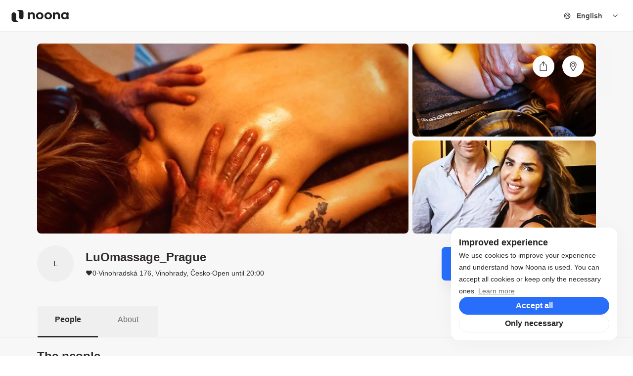

--- FILE ---
content_type: application/javascript; charset=UTF-8
request_url: https://noona.app/_next/static/chunks/3415-25081bd059d1443f.js
body_size: 18417
content:
!function(){try{var e="undefined"!=typeof window?window:"undefined"!=typeof global?global:"undefined"!=typeof self?self:{},t=(new e.Error).stack;t&&(e._sentryDebugIds=e._sentryDebugIds||{},e._sentryDebugIds[t]="1e15eff0-81fa-42aa-9aea-6af16c408b05",e._sentryDebugIdIdentifier="sentry-dbid-1e15eff0-81fa-42aa-9aea-6af16c408b05")}catch(e){}}();"use strict";(self.webpackChunk_N_E=self.webpackChunk_N_E||[]).push([[3415],{32587:function(e,t,n){n.d(t,{t:function(){return r}});let r={payment:"payment",saved_card:"saved_card"}},83548:function(e,t,n){n.d(t,{S:function(){return s}});var r=n(80583),l=n(21418);n(78448);var a=n(43992);let s=e=>(0,r.jsx)(l.H,{children:(0,r.jsx)(o,{...e})}),o=e=>{let{children:t}=e;return a.createPortal((0,r.jsx)("div",{id:"full-window-overlay-portal",className:"fixed inset-0 z-50 flex",children:t}),document.body)}},70779:function(e,t,n){var r=n(80583);n(78448);var l=n(93389),a=n(91855),s=n(66416);t.Z=e=>{let{leftText:t,rightText:n,rightChildren:o,leftBold:i=!1,rightBold:u=!1,leftFlexes:c=!1,rightStrikethrough:d=!1,className:m,textClassName:C,testID:h}=e;return(0,r.jsxs)(s.Z,{className:(0,a.cn)("flex-row justify-between items-start gap-4",m),children:[(0,r.jsx)(l.ZP,{className:(0,a.cn)("text-left",{"font-semibold":i,"flex-1":c},C),numberOfLines:3,testID:"".concat(h,"-left"),children:t}),(0,r.jsxs)(s.Z,{className:(0,a.cn)("flex-row items-center justify-end gap-[0.125rem]",{"flex-1":!c}),children:[(0,r.jsx)(l.ZP,{className:(0,a.cn)("text-right",{"font-semibold":u,"line-through":d},C),numberOfLines:3,testID:"".concat(h,"-right"),children:n}),o||null]})]})}},74956:function(e,t,n){n.d(t,{B:function(){return j}});var r=n(80583),l=n(36609),a=n(51339),s=n(95576),o=n(96092),i=n(78448),u=n(16711),c=n(66416),d=n(7919);let m=()=>null;var C=n(60551);let h=()=>{let e=0;for(let t=1;t<=20;t++)if(ApplePaySession.supportsVersion(t))e=t;else break;return e};var y=n(69886),f=n(37101),p=n(21418);let x=e=>{let{paymentSummaryItems:t,currency:n,countryCode:l,onPaymentDataWithSession:a,companyId:s}=e;if(!ApplePaySession.canMakePayments())return null;let o=null==t?void 0:t[0];return o?(0,r.jsx)("button",{onClick:()=>{let e=null;try{e=new ApplePaySession(h(),{countryCode:l,currencyCode:n,supportedNetworks:["visa","masterCard"],merchantCapabilities:["supports3DS","supportsCredit","supportsDebit"],total:{label:"Noona",amount:String(o.amount),type:"final"}})}catch(e){y.T.captureException(e)}e&&(e.onvalidatemerchant=async()=>{if(e)try{let t=await (0,f.GXB)(s),n=atob(t.data.data);if(!n){e.abort();return}e.completeMerchantValidation(JSON.parse(n))}catch(t){console.error(t),y.T.captureException(t),e.abort()}},e.onpaymentauthorized=async t=>{e&&(null==a||a({nativeEvent:t.payment.token.paymentData,persist:()=>Promise.resolve()},e))},e.oncancel=async e=>{console.log("onCancel",e)},e.begin())},className:"apple-pay-button w-full h-full"}):null};var v=e=>(0,r.jsx)(p.H,{children:(0,r.jsx)(x,{...e})}),P=n(75865),g=n(91855);let b=e=>{let t=(0,s.Z)(),{selectedPaymentMethodType:n}=(0,l.V)(),r="ios"!==u.Z.OS||n!==o.uG.APPLE_PAY,a="web"!==u.Z.OS||!t,i="web"===u.Z.OS?a:r;return{unavailable:i,enabled:!i&&!e,disabled:!i&&e}},j=e=>{var t,n,s;let{applePayProps:C,isFullWidth:h,paymentProvider:y,...f}=e,{enabled:p,disabled:x}=b(null==C?void 0:C.disabled),{start:P}=(0,a.QF)(y),{selectedPaymentMethodType:j}=(0,l.V)(),G={width:h?void 0:150,height:50},N=i.useCallback(()=>{var e;if(j===o.uG.GOOGLE_PAY&&"android"===u.Z.OS){P("googlepay");return}null===(e=f.onPress)||void 0===e||e.call(f)},[f,j,P]);if(p&&C&&j===o.uG.APPLE_PAY)return(0,r.jsx)(c.Z,{style:G,className:(0,g.cn)(null===(t=f.buttonProps)||void 0===t?void 0:t.className,{"w-full":h}),children:"web"===u.Z.OS?(0,r.jsx)(v,{...C,style:Z}):(0,r.jsx)(m,{...C,style:Z})});if(x&&C&&j===o.uG.APPLE_PAY)return(0,r.jsx)(d.Z,{onPress:f.onPress,className:(0,g.cn)(null===(n=f.buttonProps)||void 0===n?void 0:n.className,{"w-full":h}),children:(0,r.jsx)(d.Z,{className:"text-[#000] justify-center items-center pointer-events-none w-full",style:{...G,borderRadius:100},children:"web"===u.Z.OS?(0,r.jsx)(v,{...C,style:Z}):(0,r.jsx)(m,{...C,style:Z})})});let L=j===o.uG.GOOGLE_PAY&&"teya"!==y&&"web"===u.Z.OS;return(0,r.jsxs)(r.Fragment,{children:[L?null:(0,r.jsx)(w,{...f,onPress:N,buttonProps:{className:"h-[50px]",loading:f.isLoading,...null!==(s=f.buttonProps)&&void 0!==s?s:{}}}),(0,r.jsx)(A,{shouldShowGooglePay:L})]})},w=e=>{let{buttonTitle:t,onPress:n,buttonProps:l}=e;return(0,r.jsx)(P.zx,{title:t,onPress:n,variant:P.Wu.PrimaryNeutral,alignment:P.R_.End,...l})},A=i.memo(e=>{let{shouldShowGooglePay:t}=e;return"web"!==u.Z.OS?null:(0,r.jsx)("div",{id:"google-pay-container",className:"rounded-full overflow-hidden mt-6",style:{display:t?"block":"none"}})});A.displayName="GooglePayButtonContainer";let Z={height:C.F,width:"100%",borderRadius:26,overflow:"hidden"}},91956:function(e,t,n){n.d(t,{j:function(){return x}});var r=n(80583);n(78448);var l=e=>{let{children:t}=e;return(0,r.jsxs)(r.Fragment,{children:[(0,r.jsx)("style",{children:"\n        @keyframes rotateZ {\n          0% {\n            transform: rotateZ(0deg);\n          }\n          50% {\n            transform: rotateZ(10deg);\n          }\n          100% {\n            transform: rotateZ(0deg);\n          }\n        }\n\n        .booking-processing-logo-container {\n          animation: rotateZ 700ms infinite alternate;\n        }\n        "}),(0,r.jsx)("div",{className:"booking-processing-logo-container",children:t})]})},a=n(21418),s=n(42366),o=n(21312),i=n(90869),u=n(26890),c=n(83548),d=n(93389),m=n(84587),C=n(22709),h=e=>{let{width:t=m.Z.get("window").width/3,height:n=200}=e;return(0,r.jsxs)(C.ZP,{width:t,height:n,viewBox:"0 0 111 196",fill:"none",children:[(0,r.jsx)(C.y$,{d:"M15.0667 101.127C15.7183 110.243 26.076 175.019 28.3453 190.551C37.9516 196.769 71.041 195.151 82.3493 187.868C109.742 148.5 103.195 84.9202 103.195 84.9202H61.197L15.0667 101.127Z",fill:"white"}),(0,r.jsx)(C.y$,{d:"M49.6282 195.259C40.4282 195.259 32.0485 193.986 27.8548 191.272L27.5252 191.058L27.4715 190.674C26.8045 186.074 25.4092 177.112 23.7992 166.716C19.9658 141.784 14.6452 107.683 14.1852 101.189L14.1392 100.537L61.0668 84.0618H103.947L104.023 84.8284C104.092 85.4724 110.295 149.182 83.0318 188.328L82.9398 188.466L82.7942 188.558C76.0628 192.898 62.1248 195.259 49.6282 195.259ZM29.1045 190.038C38.8028 195.803 70.6962 194.147 81.7132 187.24C106.891 150.9 102.996 93.1008 102.413 85.7714H61.3428L15.9485 101.718C16.6615 109.492 21.7445 142.298 25.4858 166.455C27.0498 176.568 28.4145 185.338 29.1045 190.038Z",fill:"black"}),(0,r.jsx)(C.y$,{d:"M56.6202 88.6536L47.4202 90.6853L35.2148 84.6746C35.2148 84.6746 35.2685 82.2289 35.3528 78.1349C35.7208 60.8236 36.3112 19.1783 36.2882 4.25893C36.2874 3.72024 36.4285 3.19084 36.6973 2.72402C36.9662 2.25719 37.3532 1.86942 37.8196 1.59973C38.2859 1.33004 38.815 1.18794 39.3537 1.18774C39.8924 1.18755 40.4217 1.32925 40.8882 1.5986C50.0882 6.8426 54.3125 31.8666 56.2215 76.9696C56.3748 81.3933 56.6202 88.6536 56.6202 88.6536Z",fill:"white"}),(0,r.jsx)(C.y$,{d:"M47.3052 91.5827L34.3408 85.204V84.6597C34.3408 84.6597 34.3868 82.214 34.4788 78.12C34.8468 60.709 35.4295 18.987 35.4142 4.25938C35.4118 3.57264 35.5903 2.8974 35.9318 2.30158C36.2733 1.70577 36.7657 1.21042 37.3595 0.865356C37.9533 0.520294 38.6274 0.337702 39.3142 0.33595C40.0009 0.334198 40.676 0.51335 41.2715 0.855377C50.4025 6.05338 54.9642 28.095 57.0265 76.9317C57.2105 81.3094 57.4558 88.5544 57.4558 88.6234V89.3364L47.3052 91.5827ZM36.0735 84.146L47.5275 89.7887L55.7385 87.9717C55.6772 86.032 55.4855 80.5657 55.3322 77.0084C53.3312 29.475 48.8692 7.14204 40.4358 2.34271C40.1012 2.1504 39.7218 2.0495 39.3359 2.05013C38.9499 2.05077 38.5709 2.15292 38.2369 2.34634C37.9029 2.53975 37.6256 2.81762 37.4329 3.15206C37.2403 3.4865 37.1389 3.86574 37.1392 4.25171C37.1392 18.9947 36.5642 60.7397 36.2038 78.1584C36.1348 81.133 36.0965 83.2184 36.0735 84.146Z",fill:"black"}),(0,r.jsx)(C.y$,{d:"M34.2718 85.4951C30.7988 88.8685 15.1051 101.702 15.1051 101.702C15.1051 101.702 4.51746 31.4221 1.58113 12.6311C1.49536 12.0854 1.55861 11.5266 1.76419 11.0138C1.96977 10.5011 2.31005 10.0534 2.74906 9.71803C3.18808 9.38268 3.70952 9.17215 4.25831 9.10868C4.80709 9.04522 5.36282 9.13118 5.86679 9.35747C18.5935 15.3605 27.3335 53.6248 33.1295 79.6685C33.5358 81.6541 33.8961 83.6091 34.2718 85.4951Z",fill:"white"}),(0,r.jsx)(C.y$,{d:"M14.5071 103.313L14.3001 101.833C14.1928 101.128 3.65878 31.3001 0.753117 12.7621C0.640804 12.0545 0.724317 11.3296 0.994607 10.666C1.2649 10.0025 1.71165 9.42553 2.28645 8.99778C2.83787 8.57408 3.49607 8.31176 4.18776 8.24002C4.87945 8.16828 5.57748 8.28993 6.20412 8.59144C18.5781 14.4181 27.0114 48.2358 33.9421 79.4774C34.3024 81.1181 34.6168 82.7281 34.9234 84.2921L35.2071 85.7871L34.8774 86.1091C31.4198 89.4671 16.3241 101.841 15.7108 102.362L14.5071 103.313ZM4.54045 9.93311C4.07978 9.93529 3.63261 10.0888 3.26778 10.3701C2.93935 10.6081 2.68364 10.9328 2.52929 11.3079C2.37493 11.6829 2.32801 12.0936 2.39378 12.4938C5.10012 29.5598 14.1928 89.8198 15.7491 100.085C19.3064 97.1568 30.0244 88.3094 33.3824 85.1968L33.2674 84.6141C32.9684 83.0808 32.6541 81.4631 32.2938 79.8531C26.9654 56.0021 18.1334 16.0971 5.46045 10.1324C5.18169 10.0031 4.87841 9.93513 4.57111 9.93311H4.54045Z",fill:"black"}),(0,r.jsx)(C.y$,{d:"M61.1972 84.9202L57.2105 107.368L48.5242 102.185L51.5372 97.8768L59.4415 84.9202H61.1972Z",fill:"black"}),(0,r.jsx)(C.y$,{d:"M57.8392 108.733L47.2668 102.446L50.8012 97.3941L58.9355 84.0618H62.1862L57.8392 108.733ZM49.7509 101.917L56.5895 105.996L60.1775 85.7714H59.9245L52.2578 98.3294L49.7509 101.917Z",fill:"black"}),(0,r.jsx)(C.y$,{d:"M89.7937 107.368C87.049 116.844 88.3754 127.21 91.8714 132.484C92.1438 132.877 92.5215 133.184 92.961 133.371C93.4005 133.558 93.8839 133.618 94.3556 133.543C94.8273 133.467 95.2682 133.26 95.6276 132.946C95.987 132.631 96.2502 132.221 96.387 131.764C99.285 122.142 106.032 99.9928 109.888 88.1632C110.009 87.7909 110.04 87.3952 109.979 87.0086C109.918 86.6219 109.766 86.2553 109.535 85.9389C109.305 85.6224 109.003 85.3651 108.653 85.188C108.304 85.0109 107.918 84.9191 107.527 84.9202H93.7267L94.9687 86.4535L95.881 87.9178L90.4607 105.168",fill:"black"}),(0,r.jsx)(C.y$,{d:"M93.9184 134.439C93.3708 134.442 92.8314 134.307 92.3493 134.047C91.8672 133.787 91.4578 133.411 91.1584 132.952C87.2637 127.072 86.3437 116.208 88.9734 107.131L90.6141 107.606C87.7774 117.389 89.4564 127.294 92.5844 132.009C92.7521 132.267 92.9917 132.471 93.2736 132.595C93.5556 132.719 93.8677 132.758 94.1714 132.707C94.4934 132.663 94.7962 132.528 95.0436 132.318C95.291 132.107 95.4726 131.829 95.5667 131.518C98.8481 120.647 105.38 99.2264 109.075 87.9028C109.153 87.6596 109.173 87.4016 109.133 87.1494C109.093 86.8972 108.995 86.6579 108.846 86.4506C108.697 86.2434 108.501 86.074 108.275 85.956C108.048 85.838 107.797 85.7748 107.542 85.7714H95.5667L95.7431 86.0014L96.8547 87.7954L91.3194 105.429L89.6634 104.9L94.9611 88.0331L94.2864 86.9444L91.9481 84.0618H107.527C108.053 84.0629 108.572 84.1883 109.041 84.4278C109.509 84.6673 109.915 85.0141 110.224 85.4401C110.534 85.866 110.738 86.359 110.821 86.8788C110.904 87.3987 110.863 87.9308 110.701 88.4318C107.013 99.7401 100.481 121.145 97.2074 132.009C97.0196 132.632 96.6579 133.187 96.1649 133.611C95.6718 134.035 95.068 134.309 94.4244 134.401C94.2568 134.425 94.0877 134.438 93.9184 134.439Z",fill:"black"}),(0,r.jsx)(C.y$,{d:"M68.5111 152.226C74.8668 127.992 66.4334 110.266 48.5241 102.186C59.1041 87.1513 74.4221 64.6956 70.3051 60.7856C64.9384 55.7103 36.7097 84.3836 15.6877 101.189",fill:"white"}),(0,r.jsx)(C.y$,{d:"M68.5112 153.085C68.4398 153.093 68.3679 153.093 68.2965 153.085C68.1875 153.057 68.085 153.008 67.995 152.941C67.9051 152.873 67.8294 152.789 67.7723 152.692C67.7153 152.595 67.6781 152.487 67.6628 152.376C67.6474 152.265 67.6544 152.151 67.6832 152.042C73.7015 129.15 66.5868 111.271 48.1715 102.976L47.2285 102.554L47.8265 101.711C53.3465 93.8601 59.6102 84.7751 64.1872 76.9015C71.1869 64.8495 70.3895 62.0665 69.7148 61.4378C66.4718 58.3711 49.2908 73.3978 35.4909 85.4728C29.0049 91.1615 22.2889 97.0341 16.2169 101.887C16.04 102.028 15.8142 102.094 15.5892 102.069C15.3641 102.043 15.1583 101.93 15.017 101.753C14.8757 101.576 14.8105 101.35 14.8356 101.125C14.8608 100.9 14.9743 100.694 15.1512 100.553C21.2002 95.7001 27.8932 89.8428 34.3638 84.2001C54.2972 66.7508 66.7248 56.2551 70.8878 60.2035C74.3608 63.4925 68.2505 75.5828 49.8122 101.864C68.3655 110.696 75.4802 129.073 69.3392 152.464C69.2853 152.642 69.1759 152.799 69.027 152.91C68.8781 153.022 68.6973 153.083 68.5112 153.085Z",fill:"black"}),(0,r.jsx)(C.y$,{d:"M79.873 134.439C79.3273 134.441 78.7896 134.307 78.3089 134.049C77.8282 133.79 77.4198 133.416 77.1207 132.959C73.3717 127.309 72.375 117.074 74.629 108.227C71.6237 108.227 64.9307 108.227 64.601 108.227C64.3883 108.207 64.1907 108.108 64.0469 107.95C63.9031 107.792 63.8234 107.586 63.8234 107.372C63.8234 107.158 63.9031 106.952 64.0469 106.794C64.1907 106.636 64.3883 106.537 64.601 106.517C64.693 106.517 73.9697 106.517 75.7407 106.517H76.8907L76.5687 107.629C73.732 117.419 75.411 127.317 78.5467 132.039C78.7151 132.297 78.9547 132.5 79.2365 132.624C79.5183 132.748 79.83 132.787 80.1337 132.737C80.4553 132.692 80.7571 132.555 81.0031 132.343C81.2491 132.131 81.429 131.852 81.5214 131.541C84.588 121.298 90.844 100.874 94.6084 89.2364C94.735 88.8413 94.7666 88.4218 94.7007 88.0122C94.6347 87.6025 94.473 87.2142 94.2288 86.8788C93.9845 86.5434 93.6645 86.2703 93.2949 86.0818C92.9252 85.8934 92.5163 85.7948 92.1014 85.7941H61.197C61.078 85.8054 60.9579 85.7916 60.8444 85.7538C60.731 85.716 60.6266 85.6549 60.5382 85.5744C60.4497 85.4939 60.379 85.3959 60.3307 85.2865C60.2823 85.1771 60.2573 85.0588 60.2573 84.9392C60.2573 84.8196 60.2823 84.7014 60.3307 84.592C60.379 84.4826 60.4497 84.3845 60.5382 84.304C60.6266 84.2236 60.731 84.1625 60.8444 84.1246C60.9579 84.0868 61.078 84.0731 61.197 84.0844H92.1014C92.7852 84.0856 93.4592 84.2481 94.0684 84.5587C94.6777 84.8693 95.2051 85.3193 95.6077 85.8721C96.0103 86.4248 96.2769 87.0648 96.3856 87.74C96.4944 88.4152 96.4424 89.1065 96.2337 89.7577C92.477 101.373 86.267 121.797 83.162 132.039C82.9756 132.662 82.6141 133.217 82.1207 133.64C81.6272 134.063 81.0227 134.335 80.379 134.424C80.2109 134.44 80.0419 134.445 79.873 134.439Z",fill:"black"}),(0,r.jsx)(C.y$,{d:"M28.9358 190.766C30.6838 197.758 78.4855 195.627 81.8358 187.14C84.9792 179.312 26.5132 181.129 28.9358 190.766Z",fill:"#2870FB"}),(0,r.jsx)(C.y$,{d:"M63.7883 73.321C63.153 73.3253 62.5257 73.1788 61.9579 72.8936C61.3902 72.6084 60.8982 72.1926 60.5223 71.6804C60.4532 71.5923 60.4022 71.4915 60.3721 71.3837C60.342 71.2759 60.3335 71.1633 60.3471 71.0522C60.3606 70.9411 60.3959 70.8337 60.451 70.7363C60.506 70.6389 60.5798 70.5533 60.668 70.4844C60.8487 70.3472 61.0761 70.2865 61.3011 70.3151C61.5262 70.3438 61.7311 70.4596 61.8717 70.6377C62.151 71.0224 62.5389 71.3148 62.9856 71.4773C63.4323 71.6399 63.9174 71.6652 64.3787 71.55C66.3567 71.1744 68.557 69.0354 69.1857 66.8811C69.2169 66.7733 69.269 66.6728 69.3391 66.5852C69.4091 66.4976 69.4957 66.4247 69.594 66.3706C69.6922 66.3165 69.8002 66.2823 69.9116 66.2699C70.0231 66.2575 70.1359 66.2672 70.2437 66.2984C70.3514 66.3296 70.4519 66.3817 70.5395 66.4518C70.6271 66.5218 70.7 66.6085 70.7541 66.7067C70.8082 66.805 70.8424 66.9129 70.8548 67.0244C70.8672 67.1358 70.8575 67.2487 70.8263 67.3564C70.0137 70.1547 67.3227 72.7231 64.693 73.229C64.3951 73.2887 64.0921 73.3196 63.7883 73.321Z",fill:"black"}),(0,r.jsx)(C.y$,{d:"M2.96867 22.4597C2.75302 22.453 2.54783 22.3653 2.39391 22.2141C2.24 22.0629 2.14864 21.8593 2.13801 21.6438C2.12738 21.4283 2.19826 21.2167 2.33655 21.0511C2.47484 20.8855 2.6704 20.778 2.88434 20.7501C3.0435 20.7276 3.19538 20.669 3.3283 20.5786C3.46122 20.4882 3.57162 20.3685 3.651 20.2287C4.56334 18.9331 4.70133 15.7514 3.96533 12.8381C3.91185 12.6186 3.94705 12.3868 4.0633 12.1931C4.17955 11.9993 4.36747 11.8592 4.58634 11.8031C4.69459 11.7744 4.80748 11.7675 4.91841 11.7829C5.02934 11.7983 5.13609 11.8356 5.23244 11.8927C5.32879 11.9498 5.4128 12.0255 5.47957 12.1154C5.54634 12.2054 5.59453 12.3077 5.62134 12.4164C6.33434 15.2531 6.457 19.2091 5.03867 21.2101C4.815 21.5547 4.51723 21.845 4.16707 22.0599C3.81691 22.2748 3.4232 22.4087 3.01467 22.4521L2.96867 22.4597Z",fill:"black"}),(0,r.jsx)(C.y$,{d:"M36.2652 11.7876C36.1461 11.7989 36.026 11.7852 35.9125 11.7474C35.7991 11.7095 35.6948 11.6484 35.6063 11.568C35.5178 11.4875 35.4472 11.3894 35.3988 11.28C35.3504 11.1706 35.3254 11.0524 35.3254 10.9328C35.3254 10.8132 35.3504 10.6949 35.3988 10.5855C35.4472 10.4761 35.5178 10.3781 35.6063 10.2976C35.6948 10.2171 35.7991 10.156 35.9125 10.1182C36.026 10.0804 36.1461 10.0667 36.2652 10.0779C36.5182 10.0648 36.7657 9.99858 36.9915 9.88368C37.2173 9.76878 37.4165 9.60772 37.5762 9.41094C38.6995 7.92967 39.2199 6.07786 39.0328 4.22828C39.0176 4.00571 39.0888 3.78585 39.2316 3.61448C39.3744 3.4431 39.5778 3.33342 39.7995 3.30828C40.0221 3.28914 40.2432 3.35913 40.4143 3.50287C40.5853 3.64662 40.6923 3.85236 40.7118 4.07494C40.9035 6.50528 40.1368 9.11194 38.8028 10.5456C38.4905 10.9189 38.1032 11.2224 37.666 11.4363C37.2288 11.6503 36.7516 11.77 36.2652 11.7876Z",fill:"black"}),(0,r.jsx)(C.y$,{d:"M79.7887 131.534H79.6661C79.5548 131.519 79.4477 131.482 79.351 131.425C79.2542 131.368 79.1698 131.292 79.1027 131.202C79.0356 131.112 78.9871 131.01 78.9601 130.901C78.9331 130.792 78.9281 130.678 78.9454 130.568V130.338C79.1371 128.981 79.5357 126.159 81.3604 124.81C81.8112 124.49 82.3229 124.267 82.8636 124.154C83.4043 124.04 83.9626 124.039 84.5037 124.151C84.6147 124.168 84.721 124.208 84.8167 124.267C84.9123 124.326 84.9953 124.403 85.0608 124.494C85.1264 124.585 85.1733 124.689 85.1987 124.798C85.2242 124.908 85.2277 125.021 85.2091 125.132C85.1715 125.355 85.0473 125.554 84.8635 125.686C84.6797 125.818 84.4513 125.873 84.2277 125.837C83.9109 125.765 83.5825 125.759 83.2632 125.819C82.9438 125.88 82.6405 126.006 82.3724 126.19C81.1304 127.11 80.8007 129.448 80.6397 130.575V130.813C80.6054 131.014 80.5013 131.196 80.3456 131.328C80.1899 131.46 79.9927 131.533 79.7887 131.534Z",fill:"black"}),(0,r.jsx)(C.y$,{d:"M93.7422 133.374H93.6349C93.5219 133.362 93.4123 133.328 93.3124 133.274C93.2125 133.22 93.1244 133.147 93.0531 133.058C92.9818 132.97 92.9287 132.868 92.897 132.759C92.8652 132.65 92.8555 132.536 92.8682 132.423C93.0522 130.974 93.9492 128.413 95.6896 127.317C96.1108 127.044 96.5892 126.872 97.0877 126.813C97.5863 126.755 98.0915 126.812 98.5646 126.98C98.7791 127.052 98.9561 127.206 99.0568 127.409C99.1574 127.612 99.1734 127.846 99.1012 128.061C99.029 128.275 98.8746 128.452 98.6719 128.553C98.4691 128.654 98.2347 128.67 98.0202 128.597C97.7885 128.507 97.5383 128.475 97.2912 128.503C97.0441 128.531 96.8075 128.619 96.6019 128.758C95.4519 129.487 94.7082 131.495 94.5702 132.592C94.5516 132.801 94.4571 132.996 94.3045 133.14C94.152 133.284 93.9519 133.367 93.7422 133.374Z",fill:"white"})]})};let y=e=>(0,r.jsx)(a.H,{children:(0,r.jsx)(f,{...e})}),f=e=>{let{title:t,visible:n}=e,{t:a}=(0,i.$G)(["confirmBooking"],{i18n:s.ag}),m=(0,o.V)();return n?(0,r.jsx)(c.S,{children:(0,r.jsxs)(u.default.View,{entering:u.SlideInDown,style:{backgroundColor:m("--background-primary"),flex:1,alignItems:"center",justifyContent:"center"},children:[(0,r.jsx)(l,{children:(0,r.jsx)(h,{})}),(0,r.jsx)(d.ZP,{className:"mt-8 text-center text-lg text-black3",children:t}),(0,r.jsx)(d.ZP,{className:"absolute left-0 right-0 bottom-[80px] text-center text-black3",children:a("confirmBooking:thisMayTakeAMinute")})]})}):null};var p=n(90636);let x=()=>{let{isVisible:e,title:t,hide:n}=(0,p.i)();return e&&t?(0,r.jsx)(y,{title:t,visible:e,onRequestClose:n}):null}},90636:function(e,t,n){n.d(t,{i:function(){return s},n:function(){return o}});var r=n(80583),l=n(78448);let a=l.createContext(void 0),s=()=>{let e=l.useContext(a);if(!e)throw Error("useProcessingModal must be used within a ProcessingModalContextProvider");return e},o=e=>{let{children:t}=e,[n,s]=l.useState(!1),[o,i]=l.useState(void 0),u=l.useCallback(async e=>{let{title:t,process:n,minDuration:r=2e3,didFinishProcessing:l,delayAfterProcessing:a=0,shouldHideAfterProcessing:o=!0}=e;i(t),s(!0);let u=new Date,c=await n();await new Promise(e=>setTimeout(e,a));let d=r-(new Date().getTime()-u.getTime());await new Promise(e=>setTimeout(e,d>0?d:0)),o&&s(!1),null==l||l(c)},[]),c=l.useCallback(()=>{s(!1)},[]);return(0,r.jsx)(a.Provider,{value:{show:u,hide:c,title:o,isVisible:n},children:t})}},44009:function(e,t,n){n.d(t,{E:function(){return i}});var r=n(80583),l=n(7919),a=n(66416);n(78448);var s=n(91855),o=n(93389);let i=e=>{let{selected:t,onChange:n,label:i}=e;return(0,r.jsxs)(l.Z,{onPress:()=>{n(!t)},hitSlop:10,className:"flex flex-row items-center justify-between",children:[i?(0,r.jsx)(o.ZP,{className:"text-foreground-primary",children:i}):null,(0,r.jsx)(a.Z,{className:(0,s.cn)("w-[20px] h-[20px] rounded-[10px] justify-center items-center",{border:!t,"border-grey4":!t,"bg-blue3":t,"bg-transparent":!t}),children:t?(0,r.jsx)(a.Z,{className:"w-2 h-2 rounded-[5px] bg-white2"}):null})]})}},9309:function(e,t,n){n.d(t,{Z:function(){return m}});var r=n(80583),l=n(66416),a=n(78448),s=n(95877),o=n(93389),i=n(87725),u=n(91855);let c=a.forwardRef((e,t)=>{let{value:n,onValueChange:l,testID:a}=e;return(0,r.jsx)(i.fC,{checked:n,onCheckedChange:e=>{null==l||l(e)},className:(0,u.cn)("w-9 h-[1.1875rem] rounded-full relative cursor-pointer text-foreground-tertiary",{"bg-background-contrast":!!n,"bg-background-quaternary":!n}),ref:t,"data-testid":a,children:(0,r.jsx)(i.bU,{className:(0,u.cn)("block size-[0.6875rem] bg-background-primary rounded-full transform duration-100 transition-transform will-change-transform",{"translate-x-1":!n,"translate-x-[1.3125rem]":!!n})})})});c.displayName=i.fC.displayName;let d=a.forwardRef((e,t)=>{var n;let{label:i,className:d,formProps:m,onChange:C}=e,[h,y]=a.useState(null!==(n=e.defaultValue)&&void 0!==n&&n);return(0,r.jsxs)(l.Z,{className:(0,u.cn)("flex-row items-center justify-between w-full",d),children:[(0,r.jsx)(l.Z,{style:{width:50,overflow:"hidden"},children:m?(0,r.jsx)(s.Qr,{...m,render:e=>{let{field:{onChange:n,value:l}}=e;return(0,r.jsx)(c,{value:l,onValueChange:e=>{n(e),null==C||C(e)},ref:t,testID:"".concat(m.name,"-switch")})}}):(0,r.jsx)(c,{value:h,onValueChange:e=>{y(e),null==C||C(e)},ref:t,testID:"switch"})}),(null==i?void 0:i.length)?(0,r.jsx)(o.ZP,{className:"flex-1 text-sm ml-2 font-semibold",children:i}):null]})});d.displayName="Switch";var m=d},21807:function(e,t,n){var r=n(80583),l=n(93389),a=n(42366),s=n(76433),o=n(78448),i=n(90869),u=n(16711),c=n(5298);let d=o.forwardRef((e,t)=>{let{errorMessage:n}=e,{t:d}=(0,i.$G)(["payments"],{i18n:a.ag}),m=o.useRef(null);return o.useImperativeHandle(t,()=>m.current),(0,r.jsxs)(c.u.Root,{ref:m,children:[(0,r.jsx)(c.u.Header,{children:d("payments:problemWithPayment")}),(0,r.jsx)(c.u.Content,{children:(0,r.jsx)(l.ZP,{children:n||d("payments:invalidCard")})}),(0,r.jsx)(c.u.Footer,{children:(0,r.jsx)(c.u.FooterClose,{title:d("core:close"),onPress:()=>{var e;null===(e=m.current)||void 0===e||e.hide(),"web"===u.Z.OS&&(0,s.GR)()}})})]})});d.displayName="PaymentErrorModal",t.Z=d},1654:function(e,t,n){n.d(t,{o:function(){return Q}});var r=n(80583),l=n(93389),a=n(34418),s=n(10167),o=n(75038),i=n(36609),u=n(42366),c=n(96092),d=n(78448),m=n(90869),C=n(66416),h=n(75934),y=n(63817),f=n(75865),p=n(5298),x=n(68047),v=n(89026),P=n(23689),g=n(51339),b=n(9309),j=n(44424),w=n(33052),A=n(21312),Z=n(97987),G=n.n(Z),N=n(95877),L=n(16711);let _=e=>{var t,n,l;let{showSaveForFuturePurchases:a}=e,{control:s,formState:{errors:i}}=(0,N.Gc)(),c=(0,A.V)(),y=d.useRef([]),{t:f}=(0,m.$G)(["payments"],{i18n:u.ag}),{userToken:p}=(0,o.rq)(),x=d.useRef(null),v=d.useRef(null),P=d.useRef(null);return(0,r.jsxs)(h.ZP.Root,{className:"gap-6",children:[(0,r.jsxs)(C.Z,{children:[(0,r.jsx)(j.zT,{label:f("payments:cardNumberLabel"),children:(0,r.jsx)(w.Z,{color:c("--Black-1-channels"),size:16})}),(0,r.jsx)(j.ZP,{ref:v,autoFocus:"web"===L.Z.OS,formProps:{name:"pan",control:s},textManipulator:(e,t)=>{0===e.length&&(y.current=[]);let n=e.split(" ").join("");if(!y.current.length){let{card:l}=G().number(e);if(null==l?void 0:l.gaps){var r;if(l.gaps.includes(n.length)&&(null!==(r=null==t?void 0:t.length)&&void 0!==r?r:0)<e.length)return"".concat(e," ")}}return e.length>0&&isNaN(Number(n))?null!=t?t:"":e},inputMode:"numeric",placeholder:f("payments:cardNumberPlaceholder"),inputAccessoryViewID:"next",enterKeyHint:"next",onSubmitEditing:()=>{var e;null===(e=x.current)||void 0===e||e.focus()},blurOnSubmit:!1,autoComplete:"cc-number",importantForAutofill:"yes",textContentType:"creditCardNumber",spellCheck:!1,autoCorrect:!1,autoCapitalize:"none",error:!!(null===(t=i.pan)||void 0===t?void 0:t.message)})]}),(0,r.jsxs)(C.Z,{className:"flex-row justify-between gap-6",children:[(0,r.jsx)(C.Z,{style:{flex:1},children:(0,r.jsx)(j.ZP,{ref:x,formProps:{name:"expiry",control:s},label:f("payments:expiryLabel"),textManipulator:(e,t)=>{let n=e.replace(/\s/g,""),r=n.replace("/","");if(e.length>0&&isNaN(Number(r)))return null!=t?t:"";if(1===e.length&&!e.startsWith("0")&&!e.startsWith("1"))return"0".concat(e);if(3===e.length&&!e.includes("/"))return"".concat(e.slice(0,2),"/").concat(e.slice(2));if(3===e.length)return e.replace("/","");if(5===n.length){var l;null===(l=P.current)||void 0===l||l.focus()}return e},inputMode:"numeric",placeholder:f("payments:expiryPlaceholder"),inputAccessoryViewID:"next",enterKeyHint:"next",onSubmitEditing:()=>{var e;null===(e=P.current)||void 0===e||e.focus()},blurOnSubmit:!1,autoComplete:"cc-exp",error:!!(null===(n=i.expiry)||void 0===n?void 0:n.message),maxLength:5})}),(0,r.jsx)(C.Z,{style:{flex:1},children:(0,r.jsx)(j.ZP,{formProps:{name:"cvc",control:s},ref:P,maxLength:3,inputMode:"numeric",placeholder:f("payments:cvvPlaceholder"),secureTextEntry:!0,inputAccessoryViewID:"next",autoComplete:"cc-csc",label:f("payments:cvvLabel"),error:!!(null===(l=i.cvc)||void 0===l?void 0:l.message)})})]}),a&&p?(0,r.jsx)(b.Z,{formProps:{name:"saveForFuturePurchases",control:s},label:f("payments:saveForLater"),className:"mt-2"}):null]})};var E=n(52822);E.kM(E.Z_,"cardNumber",function(){return this.test({name:"cardNumber",message:"Invalid card number",test:e=>{if(!e)return!1;let t=e.split(" ").join("");if(!G().number(t).isValid)return!1;let{card:n}=G().number(e),r=Math.max(...(null==n?void 0:n.lengths)||[30])+((null==n?void 0:n.gaps)?null==n?void 0:n.gaps.length:0);return t.length<=r}})});let S=E.Ry({pan:E.Z_().cardNumber().required(),expiry:E.Z_().matches(/^(0[1-9]|1[0-2])\/?([0-9]{4}|[0-9]{2})$/).required(),cvc:E.Z_().required().when("pan",{is:!0,then:e=>e.length(3).required()}),saveForFuturePurchases:E.O7()});var k=n(96368),M=n(76433),O=n(32587),R=n(12492),D=n(37101),Y=n(59462);let I="web"===L.Z.OS?void 0:n(98541).vM,V=e=>(0,r.jsx)(I,{...e,keyboardShouldPersistTaps:"handled"}),T=d.forwardRef((e,t)=>{let{buttonProps:n,onCardAdded:a,provider:s,headerTitle:C,description:h,pre_payment_type:b,vertical:j,paymentServiceVersion:w="v1",isGuestCheckout:A=!1}=e,{t:Z}=(0,m.$G)(["payments"],{i18n:u.ag}),{track:G,userToken:E}=(0,o.rq)(),I=(0,k.x)(),{setSelectedPaymentMethod:T,selectedPaymentMethodType:F,refetchCards:H}=(0,i.V)(),$=(0,P.NL)(),{start:W,checkoutWeb:q}=(0,g.QF)(s),z=b===O.t.saved_card&&j===R.I.restaurant,B=(0,N.cI)({defaultValues:{pan:"",expiry:"",cvc:"",saveForFuturePurchases:!0},resolver:(0,x.X)(S)}),K=e=>{G(y.s.ConfirmBookingCardFormError,e),v.Am.error(Z("payments:failedToPay"))},{mutateAsync:Q,isPending:U}=(0,D.Da5)({axios:I}),J=async e=>{var t;let n;let r=e.cvc,l=e.pan.split(" ").join(""),o=e.expiry.split("/")[0],i=e.expiry.split("/")[1];try{if("v1"===w){let t=await Q({data:{method:"Card",cvc:r,pan:l,expiry_month:o,expiry_year:i,provider:"teya",temporary:!z&&(!e.saveForFuturePurchases||!E),return_url:(0,M.DZ)({paymentProvider:s}),channel:(0,M.nI)(),browser_information:(0,M.S7)()}});T(t.data),n={method:"SavedCard",channel:(0,M.nI)(),return_url:(0,M.DZ)({paymentProvider:s}),card_id:t.data.id}}else"v2"===w&&(n={method:"Card",channel:(0,M.nI)(),return_url:(0,M.DZ)({paymentProvider:s}),browser_information:(0,M.S7)(),save_card:!A&&e.saveForFuturePurchases,pan:l,cvc:r,expiry_month:o,expiry_year:i,provider:s});e.saveForFuturePurchases&&E&&(H(),await (null==$?void 0:$.refetchQueries({queryKey:(0,D.BgW)({})})))}catch(t){e.saveForFuturePurchases?v.Am.error(Z("payments:failedToSaveCard")):v.Am.error(Z("payments:failedToPay"));return}if(null===(t=X.current)||void 0===t||t.hide(),!n){v.Am.error(Z("payments:failedToPay"));return}setTimeout(()=>{a(n)},300)},X=d.useRef(null);d.useImperativeHandle(t,()=>({show:()=>{var e,t;if("adyen"===s){if(F===c.uG.GOOGLE_PAY){W("googlepay");return}"web"===L.Z.OS&&(null===(e=X.current)||void 0===e||e.show()),W("scheme")}else null===(t=X.current)||void 0===t||t.show()},hide:()=>{var e;null===(e=X.current)||void 0===e||e.hide()}}));let ee="web"===L.Z.OS&&"adyen"===s;return(0,r.jsx)(N.RV,{...B,children:(0,r.jsxs)(p.u.Root,{ref:X,onClose:()=>{Y.Z.dismiss(),G(y.s.PaymentMethodAddCardCancelled)},className:"adyen"===s?"w-full md:w-[525px]":"",disablePreventScrollWebDrawer:!0,ContentWrapperNativeAs:V,skipLimitHeightWebDesktop:!0,repositionInputsWebDrawer:!1,children:[(0,r.jsx)(p.u.Header,{children:null!=C?C:Z("payments:cardDetails")}),(0,r.jsxs)(p.u.Content,{children:[ee?(0,r.jsx)("div",{id:"card-container"}):(0,r.jsx)(N.RV,{...B,children:(0,r.jsx)(_,{showSaveForFuturePurchases:!z&&!A})}),h?(0,r.jsx)(l.ZP,{className:"mt-6 lg:mb-2 text-foreground-secondary leading-5",children:h}):null]}),(0,r.jsxs)(p.u.Footer,{children:[(0,r.jsx)(f.zx,{...n,onPress:()=>{"adyen"===s?null==q||q.submit():B.handleSubmit(J,K)()},loading:U||n.loading,iconPosition:n.secondaryTitle?f.s6.IconRight:void 0,className:"md:flex-1"}),(0,r.jsx)(p.u.FooterClose,{title:Z("core:cancel"),onPress:()=>{var e;null===(e=X.current)||void 0===e||e.hide(),Y.Z.dismiss(),G(y.s.PaymentMethodAddCardCancelled)}})]})]})})});T.displayName="AddCardModal";var F=n(55928),H=n(91855),$=n(21193);let W=d.forwardRef((e,t)=>{let{onPressAddCard:n,onRequestClose:l,addCardModalProps:a,paymentProvider:s}=e,{t:h}=(0,m.$G)(["payments"],{i18n:u.ag}),{track:x}=(0,o.rq)(),{paymentCards:v,setSelectedPaymentMethod:P,selectedPaymentMethod:g}=(0,i.V)(),b=d.useRef(null),j=d.useRef(null);d.useImperativeHandle(t,()=>({show:()=>{var e,t;0===w.length?null===(e=j.current)||void 0===e||e.show():null===(t=b.current)||void 0===t||t.show()},hide:()=>{var e,t;null===(e=j.current)||void 0===e||e.hide(),null===(t=b.current)||void 0===t||t.hide()}}));let w=d.useMemo(()=>v.filter(e=>e.provider===s),[v,s]);return(0,r.jsxs)(r.Fragment,{children:[(0,r.jsxs)(p.u.Root,{ref:b,children:[(0,r.jsx)(p.u.Header,{children:h("payments:payWith")}),(0,r.jsx)(p.u.Content,{children:(0,r.jsxs)(C.Z,{children:[null==w?void 0:w.map(e=>{let t=e.masked_pan;return t?(0,r.jsx)(p.u.Action,{icon:(0,r.jsx)(F.Z,{pan:t,type:e.type}),onPress:()=>{P(e),l()},title:t.slice(8).split("*").join("\xb7"),selected:g!==c.uG.APPLE_PAY&&g!==c.uG.GOOGLE_PAY&&e.id===(null==g?void 0:g.id),isLast:!1},e.id):null}),(0,r.jsx)(f.zx,{Icon:(0,r.jsx)($.Z,{}),title:h("payments:addPaymentMethod"),onPress:async()=>{var e;await n()||(l(),null===(e=j.current)||void 0===e||e.show(),x(y.s.PaymentMethodSelectionAddCardClicked))},iconPosition:f.s6.IconRight,variant:f.Wu.Ghost,className:(0,H.cn)("flex-row items-center justify-between mb-8")})]})}),(0,r.jsx)(p.u.Footer,{children:(0,r.jsx)(p.u.FooterClose,{title:h("core:cancel"),onPress:()=>{x(y.s.PaymentMethodSelectionCancelled),l()}})})]}),(0,r.jsx)(T,{ref:j,...a})]})});W.displayName="PaymentSelectionModal";var q=n(7919),z=n(87868),B=n(44009);let K=e=>{let{type:t,onSelected:n,selected:o,className:h,onPressEditPaymentMethod:y,paymentProvider:f}=e,{t:p}=(0,m.$G)(["core","payments"],{i18n:u.ag}),{selectedPaymentMethod:x,selectedPaymentMethodType:v,isApplePayEnabled:P,paymentCards:g,isGooglePayAvailable:b,isGooglePayMounted:j}=(0,i.V)(),w=d.useMemo(()=>g.filter(e=>e.provider===f),[g,f]),A=()=>{t===c.uG.APPLE_PAY?n(c.uG.APPLE_PAY):t===c.uG.GOOGLE_PAY?n(c.uG.GOOGLE_PAY):n(null==w?void 0:w[0])};if(t===c.uG.APPLE_PAY&&!P||t===c.uG.GOOGLE_PAY&&"ios"===L.Z.OS||t==c.uG.GOOGLE_PAY&&"teya"===f||t===c.uG.GOOGLE_PAY&&!(null!=b?b:j))return null;let Z=(0,s.D)({selectedPaymentMethod:x,paymentCards:w,selectedPaymentMethodType:v});return(0,r.jsxs)(q.Z,{onPress:A,children:[(0,r.jsxs)(C.Z,{children:[(0,r.jsxs)(C.Z,{className:(0,H.cn)("flex-row items-center justify-between",h),children:[(0,r.jsxs)(C.Z,{style:{flexDirection:"row",alignItems:"center"},children:[(0,r.jsx)(l.ZP,{className:"mr-[10px] font-semibold text-black2",children:t===c.uG.APPLE_PAY?p("payments:applePay"):t===c.uG.GOOGLE_PAY?"Google Pay":p("payments:payWithCard")}),(0,r.jsx)(C.Z,{style:{flexDirection:"row",alignItems:"center"},children:t===c.uG.APPLE_PAY?(0,r.jsx)(F.Z,{type:"apple-pay"}):t===c.uG.GOOGLE_PAY?(0,r.jsx)(F.Z,{type:"google-pay"}):(0,r.jsxs)(r.Fragment,{children:[(0,r.jsx)(F.Z,{type:"visa"}),(0,r.jsx)(C.Z,{className:"ml-[6px]",children:(0,r.jsx)(F.Z,{type:"mastercard"})})]})})]}),(0,r.jsx)(C.Z,{children:(0,r.jsx)(B.E,{selected:o,onChange:A})})]}),w.length>0&&t===c.uG.CARD&&o?(0,r.jsx)(a.l,{title:Z,onPressEditPaymentMethod:y}):null]}),t===c.uG.APPLE_PAY||t===c.uG.GOOGLE_PAY?(0,r.jsx)(C.Z,{className:"w-full bg-background-quinary web:bg-background-quaternary my-6",style:{height:z.Z.hairlineWidth}}):null]})},Q=d.forwardRef((e,t)=>{let{onPressEditPaymentMethod:n,disabledPaymentMethods:y=[],modalProps:f,children:p,paymentProvider:x,noShowHoldAmount:v,currency:P,noShowHoldDescription:g,onSelectedPaymentMethod:b}=e,{track:j}=(0,o.rq)(),{selectedPaymentMethodType:w,setSelectedPaymentMethod:A,paymentCards:Z,selectedPaymentMethod:G}=(0,i.V)(),{t:N}=(0,m.$G)(["payments"],{i18n:u.ag}),L=d.useMemo(()=>Z.filter(e=>e.provider===x),[Z,x]),_=e=>{j("Changed payment method",{method:e}),A(e),null==b||b(e)};if(v&&P){let e=(0,s.D)({selectedPaymentMethod:G,paymentCards:L,selectedPaymentMethodType:w});return(0,r.jsxs)(r.Fragment,{children:[(0,r.jsxs)(h.ZP.Root,{children:[(0,r.jsx)(h.ZP.Title,{children:N("payments:noShowHoldAddCardTitle")}),(0,r.jsx)(l.ZP,{className:"text-black1 dark:text:black2 text-sm",children:g}),L.length?(0,r.jsx)(a.l,{title:e,onPressEditPaymentMethod:n}):null]}),(0,r.jsx)(W,{ref:t,...f})]})}return(0,r.jsxs)(r.Fragment,{children:[(0,r.jsxs)(h.ZP.Root,{children:[(0,r.jsx)(h.ZP.Title,{children:N("payments:payWith")}),(0,r.jsxs)(C.Z,{children:[y.includes(c.uG.APPLE_PAY)?null:(0,r.jsx)(K,{selected:w===c.uG.APPLE_PAY,onSelected:_,type:c.uG.APPLE_PAY,onPressEditPaymentMethod:n,paymentProvider:x}),y.includes(c.uG.GOOGLE_PAY)?null:(0,r.jsx)(K,{selected:w===c.uG.GOOGLE_PAY,onSelected:_,type:c.uG.GOOGLE_PAY,onPressEditPaymentMethod:n,paymentProvider:x}),y.includes(c.uG.CARD)?null:(0,r.jsx)(K,{selected:w===c.uG.CARD,onSelected:_,type:c.uG.CARD,onPressEditPaymentMethod:n,paymentProvider:x})]}),p]}),(0,r.jsx)(W,{ref:t,...f})]})});Q.displayName="PaymentSelector"},34418:function(e,t,n){n.d(t,{l:function(){return C}});var r=n(80583),l=n(66416),a=n(7919);n(78448);var s=n(55928),o=n(93389),i=n(90869),u=n(42366),c=n(76083),d=n(21312),m=n(91855);let C=e=>{let{title:t,onPressEditPaymentMethod:n,className:C}=e,{t:h}=(0,i.$G)(["core","payments"],{i18n:u.ag}),y=(0,d.V)();return(0,r.jsxs)(l.Z,{className:(0,m.cn)("flex-row items-center justify-between mt-6",C),children:[(0,r.jsxs)(l.Z,{className:"flex-row items-center",children:[(0,r.jsx)(s.Z,{pan:t}),(0,r.jsx)(o.ZP,{className:"ml-4",children:null==t?void 0:t.slice(-8).split("*").join("\xb7")})]}),(0,r.jsxs)(a.Z,{className:"flex-row items-center",onPress:n,children:[(0,r.jsx)(o.ZP,{className:"text-black2 font-semibold mr-2",children:h("core:edit")}),(0,r.jsx)(c.Z,{color:y("--Black-2-channels"),size:18})]})]})}},10167:function(e,t,n){n.d(t,{D:function(){return l}});var r=n(96092);let l=e=>{let{selectedPaymentMethod:t,paymentCards:n,selectedPaymentMethodType:l}=e;return l!==r.uG.CARD?a(null==n?void 0:n[0]):t&&l===r.uG.CARD?a(t):void 0},a=e=>null==e?void 0:e.masked_pan},36609:function(e,t,n){n.d(t,{O:function(){return p},V:function(){return f}});var r=n(80583),l=n(31748),a=n.n(l)(),s=n(75038),o=n(95576),i=n(96092),u=n(12838),c=n(35025),d=n(37101),m=n(78448),C=n(16711),h=n(96368);let y=m.createContext({setSelectedPaymentMethod:()=>{},paymentCards:[],isLoadingPaymentCards:!0,isApplePayEnabled:!1,isGooglePayAvailable:!1,isGooglePayMounted:!1,vouchers:[],setIsGooglePayMounted:()=>{},refetchCards:()=>{}}),f=()=>{let e=m.useContext(y);if(!e)throw Error("usePayment must be used within a PaymentContext");return e},p=m.memo(e=>{let{children:t,paymentProvider:n,noShowHoldAmount:l}=e,{userToken:f}=(0,s.rq)(),p=(0,h.x)(),[x,v]=m.useState(),[P,g]=m.useState(),[b,j]=m.useState(!1),{isApplePayEnabled:w}=(0,o.Z)(),A=m.useCallback(e=>{e===i.uG.APPLE_PAY?v(i.uG.APPLE_PAY):e===i.uG.GOOGLE_PAY?v(i.uG.GOOGLE_PAY):(v(i.uG.CARD),g(e))},[]),Z=!!f,{data:G,isLoading:N,refetch:L}=(0,d.gnD)({},{query:{enabled:Z,gcTime:0}}),_=N&&Z,E=m.useMemo(()=>{var e;return Z&&n?(null!==(e=null==G?void 0:G.data)&&void 0!==e?e:[]).filter(e=>e.provider===n):[]},[null==G?void 0:G.data,Z,n]),{data:S}=(0,d.pR_)({expand:["company","voucher_template","voucher_template.event_type"],filter:{relationship:"usable",omit_fully_used:!0}},{query:{enabled:Z},axios:p}),[k,M]=m.useState(!1),[O,R]=m.useState("android"===C.Z.OS),D=m.useCallback(()=>{v(i.uG.GOOGLE_PAY)},[]);m.useEffect(()=>{if((!_||!f)&&!P&&("web"!==C.Z.OS||!k)){if(l){v(i.uG.CARD),g(null==E?void 0:E[0]);return}w?v(i.uG.APPLE_PAY):O&&"teya"!==n?D():(v(i.uG.CARD),g(null==E?void 0:E[0]))}},[w,O,k,_,l,E,n,P,D,f]);let Y=m.useMemo(()=>{var e;return{selectedPaymentMethodType:x,selectedPaymentMethod:P,setSelectedPaymentMethod:A,paymentCards:E,isApplePayEnabled:null!=w&&w,isLoadingPaymentCards:_,vouchers:null!==(e=null==S?void 0:S.data)&&void 0!==e?e:[],isGooglePayAvailable:O,setIsGooglePayMounted:j,isGooglePayMounted:b,refetchCards:L}},[x,P,A,E,w,_,null==S?void 0:S.data,O,b,L]),I=m.useCallback(()=>{M(!0);try{new google.payments.api.PaymentsClient({environment:(0,u.d)(c.i.ADYEN_GOOGLE_PAY_ENVIRONMENT)}).isReadyToPay({allowedPaymentMethods:[{parameters:{allowedCardNetworks:["VISA","MASTERCARD"],allowedAuthMethods:["PAN_ONLY","CRYPTOGRAM_3DS"]},type:"CARD"}],apiVersion:2,apiVersionMinor:0}).then(()=>{R(!0),M(!1)}).catch(()=>{M(!1)})}catch(e){console.log("Error in onLoadedGooglePay",e)}},[]),V=m.useCallback(()=>{M(!1)},[]);return(0,r.jsxs)(y.Provider,{value:Y,children:[(0,r.jsx)(a,{src:"https://pay.google.com/gp/p/js/pay.js",onLoad:I,onError:V}),t]})});p.displayName="PaymentProvider"},92262:function(e,t,n){n.d(t,{V:function(){return y},w:function(){return p}});var r=n(80583),l=n(81070);n(45684);var a=n(36609),s=n(42366),o=n(21312),i=n(12838),u=n(35025),c=n(87677),d=n(78448),m=n(8926),C=n(51339);let h=null,y=()=>h,f=null,p=d.memo(e=>{let{children:t,onSubmit:n,amount:y,countryCode:p,onComplete:x,onError:v,onAdditionalDetails:P}=e,[g,b]=d.useState(null),{isDarkMode:j}=(0,m.vs)(),[w,A]=d.useState(null),{setIsGooglePayMounted:Z}=(0,a.V)(),G=(0,c.useSearchParams)().get("redirectResult"),N=(0,o.V)(),L=N("--Black-4-channels"),_=N("--Grey-2-channels");d.useEffect(()=>{G&&f!==G&&(null==P||P({details:{redirectResult:G}},{}),f=G)},[]);let E=d.useCallback(e=>{null==n||n(e.data,{})},[n]);return(d.useEffect(function(){(async()=>{let e=await (0,l.Z)({amount:y,countryCode:p,environment:(0,i.d)(u.i.ADYEN_ENVIRONMENT),clientKey:(0,i.d)(u.i.ADYEN_CLIENT_KEY),onSubmit:E,locale:s.ag.language,analytics:{enabled:!1},onPaymentCompleted:x,onError:v,paymentMethodsConfiguration:{card:{holderNameRequired:!0,hasHolderName:!0},googlepay:{buttonColor:j?"white":"black",buttonSizeMode:"fill",configuration:{merchantId:(0,i.d)(u.i.ADYEN_GOOGLE_PAY_MERCHANT_ACCOUNT),merchantName:"Noona",gatewayMerchantId:(0,i.d)(u.i.ADYEN_GOOGLE_PAY_GATEWAY_MERCHANT_ID)},allowedCardNetworks:["VISA","MASTERCARD"],environment:(0,i.d)(u.i.ADYEN_GOOGLE_PAY_ENVIRONMENT)},securedfields:{styles:{base:{color:L,fontSize:"36px",textAlign:"center",fontWeight:600},placeholder:{color:_,fontSize:"36px",textAlign:"center",fontWeight:400}}}}});h=e,b(e);let t=e.create("googlepay",{environment:(0,i.d)(u.i.ADYEN_GOOGLE_PAY_ENVIRONMENT),amount:y});t.isAvailable().then(async e=>{try{e&&(document.getElementById("google-pay-container")||await new Promise(e=>{setTimeout(e,1e3)}),document.getElementById("google-pay-container")||await new Promise(e=>{setTimeout(e,2e3)}),A(t.mount("#google-pay-container")),Z(!0))}catch(e){console.error("Error mounting Google Pay",e),Z(!1)}})})()},[y,p,L,E,j,x,v,_,Z]),d.useEffect(()=>{w&&y&&w.update({amount:y})},[y,w]),null===g)?null:(0,r.jsx)(C.L6,{checkoutInstance:g,children:t})});p.displayName="AdyenCheckout"},51339:function(e,t,n){n.d(t,{L6:function(){return u},QF:function(){return c},hq:function(){return i},mM:function(){return o}});var r=n(80583),l=n(78448),a=n(76194);let s=l.createContext(void 0),o=()=>({hide:()=>null}),i=e=>{let{children:t}=e;return(0,r.jsx)(s.Provider,{value:void 0,children:t})},u=e=>{let{checkoutInstance:t,children:n}=e,[a,o]=l.useState(null),i=l.useCallback(async e=>{await new Promise(n=>{setTimeout(()=>{if("googlepay"!==e){let r=t.create(e).mount("#card-container");n(null),r&&o(r)}},500)})},[t]),u=l.useMemo(()=>({start:i,checkoutWeb:a,checkoutInstanceWeb:t}),[i,a,t]);return(0,r.jsx)(s.Provider,{value:u,children:n})},c=e=>{let t=l.useContext(s);if(e!==a.h.adyen)return{start:()=>{},checkoutWeb:null,checkoutInstanceWeb:null};if(!t)throw Error("useAdyenCheckout must be used within a AdyenCheckoutProvider");return t}},20828:function(e,t,n){n.d(t,{P:function(){return u}});var r=n(80583),l=n(92262),a=n(51339),s=n(69886),o=n(76433),i=n(78448);let u=i.memo(e=>{let{children:t,amount:n,countryCode:u,onError:c,onPaymentInformation:d,getReturnURL:m,nativeRouteParams:C,enabled:h,isGuestCheckout:y=!1}=e,f=i.useCallback(async(e,t)=>{console.log("onAdyenSubmit",e);let n=e.paymentMethod;d((null==n?void 0:n.type)==="googlepay"?{method:"GooglePay",google_pay_token:n.googlePayToken}:{method:"Card",pan:n.encryptedCardNumber,expiry_month:n.encryptedExpiryMonth,expiry_year:n.encryptedExpiryYear,cvc:n.encryptedSecurityCode,save_card:!y&&e.storePaymentMethod,provider:"adyen",return_url:m(),cardholder_name:n.holderName,three_ds2_sdk_version:n.threeDS2SdkVersion,channel:(0,o.nI)(),browser_information:(0,o.S7)()},t)},[d,y,m]),p=i.useCallback(async(e,t)=>{var n;console.log("onAdyenError",e),(null==e?void 0:e.errorCode)&&!["canceledByShopper"].includes(e.errorCode)&&s.T.captureMessage("Adyen Error",{extra:{errorCode:e.errorCode,message:e.message}}),null===(n=t.hide)||void 0===n||n.call(t,!1),c(e,t)},[c]),x=i.useRef(!1);i.useEffect(()=>{!x.current&&(null==C?void 0:C.redirectResult)&&(d({method:"ActionResult",data:{redirectResult:C.redirectResult}},{}),x.current=!0)},[C,d]);let v=i.useCallback(async(e,t)=>{console.log("onAdyenAdditionalDetails",e),d({method:"ActionResult",data:e.details},t)},[d]),P=i.useCallback(async e=>{console.log("onAdyenComplete",e)},[]),g=i.useMemo(()=>n?{value:"ISK"===n.currency?n.value:100*n.value,currency:n.currency}:void 0,[n]);return(null==n?void 0:n.value)===0?(0,r.jsx)(r.Fragment,{children:t}):h?(0,r.jsx)(l.w,{amount:g,countryCode:u,onSubmit:f,onError:p,onAdditionalDetails:v,onComplete:P,children:t}):(0,r.jsx)(a.hq,{children:t})});u.displayName="AdyenCheckoutHandler"},49754:function(e,t,n){n.d(t,{y:function(){return c}});let r=(0,n(30155).Ue)(e=>({onSuccess:void 0,setOnSuccess:t=>e({onSuccess:t})}));var l=n(69886),a=n(78448);let s=e=>{var t,n;let r=new URLSearchParams(e.split("?")[1]);return{CRes:null!==(t=r.get("CRes"))&&void 0!==t?t:void 0,PARes:null!==(n=r.get("PARes"))&&void 0!==n?n:void 0}},o=()=>{let{onSuccess:e}=r(),t=a.useRef(null);return a.useCallback((n,r)=>{let a=null!=r?r:e;if(!a)return!1;let o=new URL(n);if(!["noona"].some(e=>o.host.includes(e))||o.host.includes("/payments/callbacks/3ds"))return console.warn("not a whitelisted domain",o.host),!1;let i=s(o.toString()),u=JSON.stringify(i);return t.current!==u&&((t.current=u,i.PARes||i.CRes)?(a(i),!0):(l.T.captureException(Error("No PARes or CRes in 3DS callback")),!1))},[e])};var i=n(76194),u=n(87677);let c=e=>{let{paymentProvider:t,on3DSRedirect:n}=e,r=o(),l=(0,u.useSearchParams)(),s=a.useRef(null);a.useEffect(()=>{if(t===i.h.teya)try{let e=l.get("paymentInformation");if(!e)return;let t=JSON.parse(e);if(0===Object.keys(t).length||s.current===window.location.href)return;s.current=window.location.href,r(window.location.href,e=>{null==n||n({...t,...e})})}catch(e){console.error(e)}},[])}},95576:function(e,t,n){var r=n(78448);t.Z=()=>{let[e,t]=r.useState(!1),[n,l]=r.useState(!0);return r.useEffect(()=>{if("localhost"===window.location.hostname||window.self!==window.top||!window.ApplePaySession){l(!1);return}t(ApplePaySession.canMakePayments()),l(!1)},[]),{isApplePayEnabled:e,isLoading:n}}},99412:function(e,t,n){n.d(t,{_:function(){return x}});var r=n(78448),l=n(90869),a=n(16711),s=n(92262);let o=async e=>e;var i=n(42366),u=n(80583),c=n(93389),d=n(75865),m=n(44424),C=n(95877),h=n(5298);let y=()=>{let e=r.useRef(null),t=r.useRef(null),n=r.useRef(null),a=r.useRef(null),s=r.useRef(null),{t:o}=(0,l.$G)(["core"],{i18n:i.ag}),y=(0,C.cI)(),f=r.useCallback(t=>{var r,l;null===(r=n.current)||void 0===r||r.call(n,t.value),null===(l=e.current)||void 0===l||l.hide()},[]),p=r.useCallback(r=>{let{headerTitle:l,description:i,renderInput:p,textInputProps:x}=r;return(0,u.jsxs)(h.u.Root,{ref:e,enablePanDownToClose:!1,children:[(0,u.jsx)(h.u.Header,{children:l}),(0,u.jsx)(h.u.Content,{children:(0,u.jsxs)(C.RV,{...y,children:[(null==i?void 0:i.length)?(0,u.jsx)(c.ZP,{className:"mb-8",children:i}):null,p&&"function"==typeof p?p(y):(0,u.jsx)(m.ZP,{...x,formProps:{name:"value",control:y.control},ref:t})]})}),(0,u.jsxs)(h.u.Footer,{children:[(0,u.jsx)(d.zx,{title:o("core:proceed"),onPress:()=>{a.current?a.current():y.handleSubmit(f)()},alignment:d.R_.Center,className:"w-full md:flex-1"}),(0,u.jsx)(h.u.FooterClose,{title:o("core:cancel"),onPress:()=>{var t,r;null===(t=e.current)||void 0===t||t.hide(),null===(r=n.current)||void 0===r||r.call(n,""),y.reset(),s.current&&s.current()}})]})]})},[y,f,o]),x=r.useCallback(async(r,l)=>{var o;if(null===(o=e.current)||void 0===o||o.show(),setTimeout(()=>{var e,n;null===(e=t.current)||void 0===e||e.blur(),null===(n=t.current)||void 0===n||n.focus()},500),l&&(s.current=l),!r)return new Promise(e=>{n.current=e});a.current=r},[]),v=r.useCallback(()=>{var t;null===(t=e.current)||void 0===t||t.hide(),s.current=null,a.current=null,n.current=null},[]);return r.useMemo(()=>({renderPromptModal:p,showPrompt:x,hidePrompt:v}),[v,p,x])},f=()=>(0,u.jsx)("div",{id:"card-container-cvv",children:(0,u.jsx)("label",{children:(0,u.jsx)("span",{id:"adyen-encrypted-security-code","data-cse":"encryptedSecurityCode"})})}),p=e=>{setTimeout(()=>{var t;null===(t=(0,s.V)())||void 0===t||t.create("securedfields",{onChange:function(t){var n,r;let l=null==t?void 0:null===(r=t.data)||void 0===r?void 0:null===(n=r.paymentMethod)||void 0===n?void 0:n.encryptedSecurityCode;e.current=l},styles:{base:{color:"#000000",fontWeight:400,fontSize:"36px",textAlign:"center"},validated:{color:"#000000"}}}).mount("#card-container-cvv")},500)},x=()=>{let{t:e}=(0,l.$G)(["payments"],{i18n:i.ag}),{showPrompt:t,renderPromptModal:n,hidePrompt:s}=y(),u=r.useRef("");return r.useMemo(()=>({showCVVPrompt:async()=>{if("web"===a.Z.OS)return new Promise(e=>{t(()=>{e(u.current)},()=>{e("")}),p(u)});{let e=await t();if(!e)return"";try{return await o(e)}catch(e){return""}}},renderCVVPromptModal:()=>n({headerTitle:e("payments:cvvPromptHeaderTitle"),description:e("payments:cvvDescription"),textInputProps:{variant:"boxed",maxLength:3,inputMode:"numeric"},renderInput:f}),hideCVVPrompt:s}),[s,n,t,e])}},88915:function(e,t,n){n.d(t,{Q:function(){return r}});function r(){return Promise.resolve()}},38045:function(e,t,n){var r,l;n.d(t,{e:function(){return r}}),(l=r||(r={})).Success="success",l.Warning="warning",l.Error="error"},71357:function(e,t,n){n.d(t,{N:function(){return s}});var r=n(96092),l=n(76433);let a=()=>{},s=e=>{let{paymentData:t,selectedPaymentMethod:n}=e;return t||(n!==r.uG.APPLE_PAY&&n!==r.uG.GOOGLE_PAY&&(null==n?void 0:n.id)?{method:"SavedCard",channel:(0,l.nI)(),browser_information:(0,l.S7)(),three_ds2_sdk_version:a(),card_id:n.id,return_url:""}:void 0)}},6165:function(e,t,n){n.d(t,{n:function(){return l},y:function(){return r}});let r=e=>"teya"===l(e)?"merchant.is.timatorg":"merchant.com.adyen.noona",l=e=>e.payment_provider}}]);

--- FILE ---
content_type: application/javascript; charset=UTF-8
request_url: https://noona.app/_next/static/chunks/4914-a80555b2e00cd20e.js
body_size: 12722
content:
!function(){try{var e="undefined"!=typeof window?window:"undefined"!=typeof global?global:"undefined"!=typeof self?self:{},n=(new e.Error).stack;n&&(e._sentryDebugIds=e._sentryDebugIds||{},e._sentryDebugIds[n]="b29df438-65c6-409f-a812-497c7754614d",e._sentryDebugIdIdentifier="sentry-dbid-b29df438-65c6-409f-a812-497c7754614d")}catch(e){}}();"use strict";(self.webpackChunk_N_E=self.webpackChunk_N_E||[]).push([[4914],{74194:function(e,n){n.Z={src:"/_next/static/media/marketplace-upsell.e53d1642.png",height:798,width:1029,blurDataURL:"[data-uri]",blurWidth:8,blurHeight:6}},13108:function(e,n,t){t.d(n,{Z:function(){return y}});var l,o,i,a,r=t(80583),s=t(42112),c=t(42141),d=t(12838),u=t(35025);let v=(e,n,t)=>async()=>{let l=(0,d.d)(u.i.NOONA_GRAPHQL),o=await fetch(l,{method:"POST",headers:{"Content-Type":"application/json",...null!=t?t:{}},body:JSON.stringify({query:e,variables:n})}),i=await o.json();if(i.errors){let{message:e}=i.errors[0]||"Error..";throw Error(e)}return i.data};(l=i||(i={})).CategoryId="CategoryId",l.CompanyId="CompanyId",(o=a||(a={})).Private="PRIVATE",o.Public="PUBLIC";let m=(e,n)=>(0,c.a)({queryKey:["GetCompanyMap",e],queryFn:v("\n    query GetCompanyMap($companyId: String!, $isDarkMode: Boolean!, $width: Int!) {\n  getCompanyMap(companyId: $companyId, isDarkMode: $isDarkMode, width: $width) {\n    base64\n    height\n    isDarkMode\n    width\n  }\n}\n    ",e),...n});var p=t(41485),x=t.n(p),y=t(78448).memo(e=>{var n;let{companyId:t,width:l,className:o}=e,{isDarkMode:i}=(0,s.v)(),{data:a}=m({companyId:t,isDarkMode:i,width:l},{enabled:!!t}),c=null==a?void 0:null===(n=a.getCompanyMap)||void 0===n?void 0:n.base64;return c?(0,r.jsx)(x(),{src:c,fill:!0,style:{objectFit:"cover"},alt:"Map",className:o}):null})},74914:function(e,n,t){t.d(n,{o:function(){return eW}});var l=t(80583),o=t(13108),i=t(50141),a=t(96856),r=t(64335),s=t(50014),c=t(41485),d=t.n(c),u=t(94137),v=t(78448),m=t(43992),p=t(74194),x=t(89026),y=t(79511),f=t(75934),h=t(82439),g=t(93389),j=t(62276),b=t(42366),_=t(87499),w=t(90869),P=t(66416),A=t(75865),D=t(21312);let k=e=>{var n,t;let{company:o,renderMap:i,userLocation:a,showDistance:r,onPressDirections:s}=e,{t:c}=(0,w.$G)(["core"],{i18n:b.ag}),d=(0,D.V)(),[u,m]=v.useState();return v.useEffect(()=>{if(r){var e,n;let{lat:t,lng:l}=(null===(n=o.connections)||void 0===n?void 0:null===(e=n.location)||void 0===e?void 0:e.lat_lng)||{},{latitude:i,longitude:r}=a||{};if(t&&l&&i&&r){let e=(0,_.Z)(i,r,t,l);e&&m(e.toFixed(2))}}},[r,a,o]),(0,l.jsxs)(P.Z,{className:"rounded-2xl overflow-hidden shadow",children:[i(),(0,l.jsxs)(P.Z,{className:"bg-background-primary p-4",children:[(0,l.jsx)(P.Z,{children:(0,l.jsx)(g.ZP,{className:"text-sm mb-2 text-black3 font-semibold",children:null==o?void 0:null===(t=o.connections)||void 0===t?void 0:null===(n=t.location)||void 0===n?void 0:n.formatted_address})}),(0,l.jsxs)(P.Z,{className:"flex-row justify-between items-center",children:[u?(0,l.jsxs)(g.ZP,{className:"text-xs text-black1",children:[u," km"]}):null,(0,l.jsxs)(P.Z,{className:"flex-row items-center",children:[(0,l.jsx)(A.zx,{title:c("core:directions"),onPress:s,className:"mr-2",titleClassName:"text-blue3",variant:A.Wu.Ghost}),(0,l.jsx)(j.Z,{size:16,color:d("--Blue-3-channels")})]})]})]})]})};var Z=e=>(0,l.jsx)(k,{...e}),N=t(5298),C=t(41630),I=t(35795),R=t(42222),T=t(75038),S=t(38610),E=t(55099),M=t(60899);let B=e=>e.map(e=>e.title).join(", ");var F=t(42725);let O=e=>{var n,t;let{company:l,employee:o,space:i}=e;return[null==l?void 0:null===(n=l.profile)||void 0===n?void 0:n.store_name,null==i?void 0:i.name,null==o?void 0:null===(t=o.profile)||void 0===t?void 0:t.name].filter(F.D).join(" \xb7 ")};var L=t(19985);let G=()=>{let e=(0,D.V)(),{t:n}=(0,w.$G)(["eventDetails"],{i18n:b.ag});return(0,l.jsx)(l.Fragment,{children:(0,l.jsxs)(P.Z,{className:"flex-row items-center mt-1",children:[(0,l.jsx)(L.Z,{color:e("--Black-2-channels"),size:14}),(0,l.jsx)(g.ZP,{className:"ml-1 text-sm",children:n("eventDetails:repeatedAppointment")})]})})};var U=t(40735),z=t(19747),q=t(24620),$=t(16711);let H=e=>{let{employee:n,event_types:t,space:l}=e,o=[];return V(t)||o.push("event_type"),!1===J({employee:n,event_types:t})&&o.push("employee"),!1===W({space:l,event_types:t})&&o.push("space"),{isUnavailable:o.length>0,unavailables:o}},V=e=>!(null==e?void 0:e.some(e=>e.deleted_at)),J=e=>{let{employee:n,event_types:t}=e;if(!n)return!0;if(n.deleted_at||!(null==n?void 0:n.marketplace))return!1;let l=null==t?void 0:t.every(e=>Q(n,e));return null==l||l},W=e=>{let{event_types:n,space:t}=e;if(!t)return!0;if(t.deleted_at)return!1;let l=null==n?void 0:n.every(e=>K(t,e));return null==l||l},Q=(e,n)=>{var t,l,o;return null===(o=null==e?void 0:null===(l=e.event_type_preferences)||void 0===l?void 0:null===(t=l.find(e=>e.id===n.id))||void 0===t?void 0:t.can_perform)||void 0===o||o},K=(e,n)=>{var t,l,o;return null===(o=null==e?void 0:null===(l=e.event_type_preferences)||void 0===l?void 0:null===(t=l.find(e=>e.id===n.id))||void 0===t?void 0:t.can_perform)||void 0===o||o},X=(e,n,t,l)=>{if("is"===n){let o=new Intl.DateTimeFormat(n,{weekday:"short",timeZone:t}).format(e).replace(/\./g,"").replace(/^./,e=>e.toUpperCase()),i=new Intl.DateTimeFormat(n,{day:"numeric",timeZone:t}).format(e),a=new Intl.DateTimeFormat(n,{month:"short",timeZone:t}).format(e).replace(/\./g,""),r=new Intl.DateTimeFormat(n,{hour:"numeric",minute:"numeric",hour12:l,timeZone:t}).format(e);return"".concat(o,", ").concat(i,". ").concat(a,", ").concat(r)}return new Intl.DateTimeFormat(n,{weekday:"short",month:"short",day:"numeric",hour:"numeric",minute:"numeric",hour12:l,timeZone:t}).format(e)};var Y=e=>{var n,o,i,a;let{startsAt:r,duration:s,company:c}=e,{t:d}=(0,w.$G)(["core"],{i18n:b.ag});"is"===b.ag.language&&"web"===$.Z.OS&&(0,q.Y)("is")&&(t(85875),t(68289),t(99865),t(36146),t(71472),t(89277));let u=X(new Date(r),(0,U.U)(b.ag.language),(0,z.fO)(null===(o=c.connections)||void 0===o?void 0:null===(n=o.location)||void 0===n?void 0:n.time_zone),null===(i=c.profile)||void 0===i?void 0:i.prefer_12_hours),v=null===(a=c.connections)||void 0===a?void 0:a.show_booking_ends_at,m=s&&v?"".concat(u," (").concat(d("core:minutesShort",{minutes:s}),")"):u;return(0,l.jsx)(g.ZP,{className:"text-sm",children:m})},ee=t(91855),en=t(32681);let et=e=>{var n,t,o,i,a,s,c,d,u,m,p,x,y,f,h;let{event:j,onPressPriceText:_}=e,{t:A}=(0,w.$G)(["eventDetails"],{i18n:b.ag}),D=(0,r.ie)(j.company),k=v.useMemo(()=>{var e,n,t,l,o;if((null===(e=j.pending_payment_details)||void 0===e?void 0:e.on_location)||(null===(n=j.pending_payment_details)||void 0===n?void 0:n.on_location_upper_limit))return(0,en.NO)({lower:null===(t=j.pending_payment_details)||void 0===t?void 0:t.on_location,upper:null===(l=j.pending_payment_details)||void 0===l?void 0:l.on_location_upper_limit,currency:null==D?void 0:null===(o=D.locale)||void 0===o?void 0:o.default_currency})},[null==D?void 0:null===(n=D.locale)||void 0===n?void 0:n.default_currency,null===(t=j.pending_payment_details)||void 0===t?void 0:t.on_location,null===(o=j.pending_payment_details)||void 0===o?void 0:o.on_location_upper_limit]),Z=!!(null===(i=j.payments)||void 0===i?void 0:i.total_payment)&&(null===(a=j.pending_payment_details)||void 0===a?void 0:a.on_location_upper_limit)===0;return(0,l.jsx)(P.Z,{className:"flex-row items-center mt-1 flex-wrap",children:(0,l.jsxs)(g.ZP,{className:(0,ee.cn)("text-sm",k?"underline":""),onPress:k||Z?_:void 0,children:[k||(null===(s=j.payments)||void 0===s?void 0:s.pre_payment_amount)===(null===(c=j.payments)||void 0===c?void 0:c.total_payment)&&(null===(d=j.payments)||void 0===d?void 0:d.total_payment)&&0!==j.payments.on_location_payment_amount?A("eventDetails:paidAtVenue",{price:k}):Z?void 0:A("confirmBooking:noPrice"),k&&(null===(u=j.payments)||void 0===u?void 0:u.total_payment)&&j.payments.on_location_payment_amount!==j.payments.total_payment?(0,l.jsx)(g.ZP,{className:"text-sm",children:" ".concat(A("eventDetails:paidInTotal",{totalPrice:(0,en.NO)({lower:null===(m=j.payments)||void 0===m?void 0:m.total_payment,upper:null===(p=j.payments)||void 0===p?void 0:p.total_payment_upper_limit,currency:null===(x=D.locale)||void 0===x?void 0:x.default_currency})}))}):null,Z?(0,l.jsx)(g.ZP,{className:"text-sm underline",children:A("confirmBooking:paidInFull",{price:(0,en.xG)(null!==(h=null===(y=j.payments)||void 0===y?void 0:y.total_payment)&&void 0!==h?h:0,{currency:null===(f=D.locale)||void 0===f?void 0:f.default_currency})})}):null]})})};var el=t(63254),eo=t(16186);let ei=e=>{let{event:n,onPressPriceText:t,className:o}=e,i=(0,r.ie)(n.company),a=(0,r.ie)(n.employee),s=(0,r.ie)(n.space),c=n.event_types,d=(0,el.Ro)(c);return(0,l.jsxs)(l.Fragment,{children:[(0,l.jsxs)(P.Z,{className:(0,ee.cn)("flex-row justify-between items-center mb-4",o),children:[(0,l.jsx)(f.ZP.Title,{className:"mb-0 flex-1 mr-4",children:B(c)}),(0,l.jsx)(eo.Z,{company:i,employee:a})]}),(0,l.jsxs)(P.Z,{className:(0,ee.cn)("",o),children:[(0,l.jsx)(Y,{startsAt:n.starts_at,company:i,duration:n.duration}),n.rrule?(0,l.jsx)(G,{}):null,(0,l.jsxs)(P.Z,{className:"flex-row items-center",children:[(0,l.jsx)(g.ZP,{className:"mt-1 text-sm",children:O({company:i,space:(0,el.IU)(c)?s:void 0,employee:d?a:void 0})}),d?(0,l.jsx)(M.j,{employee:a,size:18,className:"ml-[0.125rem] stroke-background-primary"}):null]}),(0,l.jsx)(et,{event:n,onPressPriceText:t})]})]})};var ea=t(37101),er=t(32587);let es=e=>{let{currency:n,onPressPriceText:t,onPressCancellationText:o,confirmationFee:i,prePaymentType:a}=e,{t:r}=(0,w.$G)(["eventDetails"],{i18n:b.ag});if(!n||!i)return null;let s=a===er.t.payment;return(0,l.jsx)(P.Z,{className:"flex-row items-center mt-1 flex-wrap",children:(0,l.jsx)(g.ZP,{className:(0,ee.cn)("text-sm underline"),onPress:s?t:o,children:s?r("eventDetails:prepaid",{amount:(0,en.xG)(i,n)}):r("eventDetails:cardSavedForCancellation")})})};var ec=t(47871),ed=t(96368);let eu=e=>{var n,t,o,i,a,s,c,d;let{event:u,onPressPriceText:v,onPressCancellationText:m,className:p}=e,{t:x}=(0,w.$G)(["eventDetails"],{i18n:b.ag}),y=(0,r.ie)(u.company),h=null!==(c=u.event_types)&&void 0!==c?c:[],j=(0,ed.x)(),{data:_}=(0,ea.Uk9)(y.id,{},{axios:j}),A=(null!==(d=null==_?void 0:_.data)&&void 0!==d?d:[]).length>1&&h.length>0?h[0].title:null;return(0,l.jsxs)(P.Z,{className:(0,ee.cn)("mb-4",p),children:[(0,l.jsxs)(P.Z,{className:"flex-row items-center justify-between",children:[(0,l.jsxs)(P.Z,{className:"flex-1",children:[(0,l.jsx)(f.ZP.Title,{className:"mb-2 mr-4",children:x("eventDetails:tableFor",{guests:u.number_of_guests})}),(0,l.jsx)(Y,{startsAt:u.starts_at,company:y,duration:u.duration})]}),(0,l.jsx)(ec.m,{placeholderText:null===(n=y.profile)||void 0===n?void 0:n.store_name,uri:null===(o=y.profile)||void 0===o?void 0:null===(t=o.image)||void 0===t?void 0:t.image,size:"large"})]}),A?(0,l.jsx)(g.ZP,{className:"text-sm",children:A}):null,(0,l.jsx)(es,{confirmationFee:null===(i=u.payments)||void 0===i?void 0:i.pre_payment_amount,currency:{currency:null===(a=y.locale)||void 0===a?void 0:a.default_currency},prePaymentType:null===(s=u.payments)||void 0===s?void 0:s.pre_payment_type,onPressPriceText:v,onPressCancellationText:m})]})};var ev=t(79374),em=t(18906),ep=t(76083),ex=t(66652),ey=t(35669),ef=t(86451),eh=t(15269),eg=t(55817),ej=t(63817),eb=t(71957),e_=t(12492),ew=t(64818),eP=t(64972),eA=t(42833),eD=t(81406),ek=t(85140),eZ=t(52578),eN=t(27541),eC=t(65607),eI=t(44424);let eR=v.forwardRef((e,n)=>{let{event:t}=e,{t:o}=(0,w.$G)(["eventDetails","close"],{i18n:b.ag}),i=(0,eC.O)(),[a,s]=v.useState(""),c=v.useRef(null),{track:d}=(0,T.rq)(),u=(0,eD.t)(),m=null==i?void 0:i.get("ephemeralToken"),{mutateAsync:p,isPending:y}=(0,ea.ff4)({axios:{headers:m?{Authorization:m}:void 0}}),f=(0,r.ie)(t.company);return v.useImperativeHandle(n,()=>c.current),(0,l.jsxs)(N.u.Root,{ref:c,children:[(0,l.jsx)(N.u.Header,{children:o("eventDetails:cancellation.title")}),(0,l.jsx)(N.u.Content,{children:(0,l.jsx)(eI.ZP,{value:a,placeholder:o("eventDetails:cancellation.cancelReason"),onChangeText:e=>{s(e)},multiline:!0,inputClassName:"border border-grey2 mt-6 pt-3 min-h-[88px] px-3 bg-white1"})}),(0,l.jsxs)(N.u.Footer,{children:[(0,l.jsx)(A.zx,{title:"appointment"===f.vertical?o("eventDetails:cancelEvent"):o("eventDetails:cancellation.cancelReservation"),className:"md:flex-1",variant:A.Wu.Destructive,titleStyle:{textAlign:"center"},loading:y,onPress:async()=>{var e;await p({eventId:t.id,data:{status:"cancelled",cancel_reason:a}}),d("cancel event",{vertical:f.vertical,noShowEnabled:f.no_show_enabled}),x.Am.success(o("eventDetails:cancellation.eventCancelledTitle")),u.replace("/".concat(null===(e=f.connections)||void 0===e?void 0:e.url_name))}}),(0,l.jsx)(N.u.FooterClose,{title:o("core:close"),className:"",onPress:()=>{var e;null===(e=c.current)||void 0===e||e.hide()}})]})]})});eR.displayName="UnavailableModal";let eT=v.forwardRef((e,n)=>{let{onPressAction:t,onPressClose:o}=e,{t:i}=(0,w.$G)(["eventDetails","close"],{i18n:b.ag}),[a,r]=v.useState(),s=v.useRef(null);return v.useImperativeHandle(n,()=>({hide:()=>{var e;return null===(e=s.current)||void 0===e?void 0:e.hide()},show:e=>{var n;r(e),null===(n=s.current)||void 0===n||n.show()}})),(0,l.jsxs)(N.u.Root,{ref:s,children:[(0,l.jsx)(N.u.Header,{children:i("eventDetails:unavailableModal.".concat(a,".header"))}),(0,l.jsx)(N.u.Content,{children:(0,l.jsx)(g.ZP,{className:"font-sm leading-5",children:i("eventDetails:unavailableModal.".concat(a,".message"))})}),(0,l.jsxs)(N.u.Footer,{children:[(0,l.jsx)(A.zx,{title:i("eventDetails:unavailableModal.".concat(a,".button")),className:"md:flex-1",onPress:()=>{var e;t(a),null===(e=s.current)||void 0===e||e.hide()}}),(0,l.jsx)(N.u.FooterClose,{title:i("core:close"),className:"md:flex-1",onPress:()=>{var e;o(a),null===(e=s.current)||void 0===e||e.hide()}})]})]})});eT.displayName="UnavailableModal";var eS=t(26714),eE=e=>{var n;let{className:t,onPress:o}=e,{t:i}=(0,w.$G)(["eventDetails"],{i18n:b.ag});return(0,l.jsx)(eS.Z.Root,{onPress:o,className:t,children:(0,l.jsx)(eS.Z.Text,{label:null!==(n=i("eventDetails:unconfirmedTooltip"))&&void 0!==n?n:"",className:"flex-1",children:(0,l.jsx)(g.ZP,{className:"text-blue3 text-sm font-medium leading-5 underline mt-1",children:i("eventDetails:unconfirmedTooltipAction")})})})},eM=t(74988),eB=t(68248),eF=t(90636),eO=t(86526),eL=t(91956),eG=t(23689);let eU=e=>{var n,t,o;let{className:i,event:a,user:s}=e,{t:c}=(0,w.$G)(["eventDetails"],{i18n:b.ag}),d=v.useRef(null),u=(0,eD.t)(),m=(0,eG.NL)(),p=(0,r.ie)(a.company),x=(0,r.ie)(a.payment);x&&(x.company=p,x.event=a);let y=v.useCallback(async()=>{var e,n;null===(e=d.current)||void 0===e||e.hide(),await m.invalidateQueries({queryKey:(0,ea.mcA)(null!==(n=a.id)&&void 0!==n?n:"")})},[a.id,m]),f=v.useCallback(()=>{if(null==x?void 0:x.id){if("web"===$.Z.OS){var e;null===(e=d.current)||void 0===e||e.show()}else u.push("/n/paylink/".concat(x.id,"?allowCancel=true"))}},[x,u]),h=null!==(t=null==x?void 0:x.amount)&&void 0!==t?t:0;return(null==x?void 0:x.status)!=="pending"||h<=0?null:(0,l.jsxs)(l.Fragment,{children:[(0,l.jsxs)(eS.Z.Root,{containerClassName:"gap-4",className:i,children:[(0,l.jsx)(eS.Z.Text,{label:null!==(o=c("eventDetails:availablePrepaymentNotice"))&&void 0!==o?o:""}),(0,l.jsx)(eS.Z.Button,{onPress:f,title:c("eventDetails:availablePrepaymentNoticeAction",{amount:(0,en.xG)(h,{currency:null==p?void 0:null===(n=p.locale)||void 0===n?void 0:n.default_currency,language:b.ag.language})})})]}),"web"===$.Z.OS?(0,l.jsxs)(eF.n,{children:[(0,l.jsx)(N.u.Root,{ref:d,canClose:!1,dialogWebClassName:"max-h-[90vh]",drawerContentClassName:"p-0 py-4",children:(0,l.jsx)(N.u.Content,{className:"max-h-[80vh] overflow-y-hidden",children:(0,l.jsx)(eO.A,{allowCancel:!0,payment:x,user:s,onRequestClose:()=>{var e;null===(e=d.current)||void 0===e||e.hide()},onDeclinedPayment:()=>{var e;null===(e=d.current)||void 0===e||e.hide()},onPaymentSuccess:y})})}),(0,l.jsx)(eL.j,{})]}):null]})};var ez=t(76627);let{useParam:eq}=(0,eA.X)(),e$=e=>{var n,t,o,i,a,s,c,d,u,m,p,j,_,A,D,k,M,B,O,L,G;let{action:U,origin:z,event:q,renderMap:V,userLocation:J,onPressCalendar:W,onPressCompany:Q,onPressBookAnotherService:K,onPressBookAgain:X,onPressCancelEvent:Y,onPressMoveEvent:ee,onPressDirections:en,onPressPriceText:et,onPressCancellationText:el,onPressSendCompanyAMessage:eo,onPressUnavailableAction:es,onRequestShowBookingRedirectModal:ec,renderNoonaAppUpsellArtwork:eA,contentContainerStyle:eC,children:eI}=e,{t:eS}=(0,w.$G)(["core","eventDetails","confirmBooking"],{i18n:b.ag}),{Icons:eF,track:eO,userToken:eL}=(0,T.rq)(),eG=(0,ed.x)(),e$=(0,eD.t)(),{data:eH}=(0,ea.pgb)({},{axios:eG,query:{enabled:!!eL}}),eV=null==eH?void 0:eH.data,eJ=v.useRef(null),eW=v.useRef(null),eQ=v.useRef(null),eK=v.useRef(null),eX=v.useRef(null),eY=v.useRef(!1),e0=v.useRef(null),e1=v.useRef(null),e4=v.useRef(null),e8=v.useRef(null),{data:e2}=(0,ea.Q3C)(null!==(k=null==q?void 0:q.id)&&void 0!==k?k:"",{expand:["company","employee","space","event_type","payment"]},{query:{enabled:!!(null==q?void 0:q.id),staleTime:1e3,initialData:{data:q}}}),e6=null!==(M=null==e2?void 0:e2.data)&&void 0!==M?M:q,e5=(0,eZ.k)({event:e6}),e9=v.useMemo(()=>e6.starts_at<new Date().toISOString(),[e6.starts_at]),{mutateAsync:e3}=(0,ea.jIT)({axios:eG}),e7=(0,eb.y)(e6),{company:ne,event_types:nn}=e7,nt=null==ne?void 0:null===(n=ne.connections)||void 0===n?void 0:n.booking_redirect_url,nl=!!(null===(t=ne.connections)||void 0===t?void 0:t.client_cancel_disabled),no=!!(null===(o=ne.connections)||void 0===o?void 0:o.client_reschedule_disabled);v.useEffect(()=>{let e=new Date(e6.created_at)>new Date(new Date().getTime()-1e4);nt&&nt.length>0&&(0,ez.K2)(nt)&&"BookingFlow"===z&&e&&ew.Z.runAfterInteractions(()=>{setTimeout(()=>{eY.current||(eY.current=!0,null==ec||ec(e7))},500)})},[nt,e6.created_at,ec,z,e7]);let ni=v.useCallback(()=>{let{canPerformAction:e}=(0,eB.x)(e6);if(eO(ej.s.EventDetailsCancelEventPressed,{origin:z,companyId:ne.id,vertical:ne.vertical,tooShortNotice:!e}),!e){x.Am.error(eS("eventDetails:tooShortNotice"));return}if("web"===$.Z.OS){var n;null===(n=e8.current)||void 0===n||n.show();return}null==Y||Y(e7)},[ne.id,ne.vertical,e6,Y,z,eS,eO,e7]),[na]=eq("cancel"),nr=("web"===$.Z.OS?void 0!==na:null===na)?"cancel":U,ns=v.useCallback(()=>{var e;null===(e=eW.current)||void 0===e||e.hide(),ni()},[ni]),nc=v.useRef(!1);v.useEffect(()=>{nc.current||(nc.current=!0,"cancel"===nr&&setTimeout(()=>{ns()},300))},[nr]);let nd=(0,v.useCallback)(()=>{if(eO(ej.s.EventDetailsAddToCalendarPressed,{origin:z,confirmed:e6.confirmed,companyId:ne.id}),!e6.confirmed)return x.Am.error(eS("eventDetails:unconfirmedEventToastMessage"),{description:eS("eventDetails:unconfirmedEventToastDescription"),id:"unconfirmed-event-".concat(e6.id)});if("web"===$.Z.OS){var e;null===(e=eQ.current)||void 0===e||e.show()}null==W||W(e7)},[eO,z,e6.confirmed,e6.id,ne.id,W,e7,eS]),nu=(0,v.useCallback)(()=>{let{unavailables:e}=H({employee:(0,r.ie)(e6.employee),event_types:(0,r.Dz)(e6.event_types),space:(0,r.ie)(e6.space)});if(e.length){var n;eO(ej.s.EventDetailsBookAgainUnavailable,{origin:z,companyId:ne.id,vertical:ne.vertical}),null===(n=e4.current)||void 0===n||n.show(e[0]);return}eO(ej.s.EventDetailsBookAgainPressed,{origin:z,companyId:ne.id,vertical:ne.vertical}),null==X||X(e7)},[ne.id,ne.vertical,X,z,eO,e7,e6]),nv=(0,v.useCallback)(()=>{var e,n;if(no&&nl){x.Am.warning(eS("eventDetails:manageDisabled",{companyName:null===(n=ne.profile)||void 0===n?void 0:n.store_name}));return}eO(ej.s.EventDetailsManageAppointmentPressed,{origin:z,companyId:ne.id,vertical:ne.vertical}),null===(e=eW.current)||void 0===e||e.show()},[nl,ne.id,null===(i=ne.profile)||void 0===i?void 0:i.store_name,ne.vertical,z,no,eS,eO]),nm=(0,v.useCallback)(()=>{var e;eO(ej.s.EventDetailsMoreActionsPressed,{origin:z,companyId:ne.id,vertical:ne.vertical}),null===(e=eJ.current)||void 0===e||e.show()},[ne.id,ne.vertical,z,eO]),np=()=>{eO(ej.s.EventDetailsCompanyPressed,{origin:z,companyId:ne.id,vertical:ne.vertical}),Q(e7)},nx=()=>{var e;eO(ej.s.EventDetailsUnconfirmedEventInfoPressed,{origin:z,companyId:ne.id,vertical:ne.vertical}),null===(e=eK.current)||void 0===e||e.show()},ny=()=>{if("web"===$.Z.OS)null==et||et();else{var e,n,t,l,o;null===(t=eX.current)||void 0===t||t.scrollTo({y:(null!==(l=null===(e=e0.current)||void 0===e?void 0:e.y)&&void 0!==l?l:0)+(null!==(o=null===(n=e0.current)||void 0===n?void 0:n.height)&&void 0!==o?o:0),animated:!0})}},nf=null===(a=ne.connections)||void 0===a?void 0:a.booking_success_message,nh=v.useMemo(()=>{var e,n;return[...null!==(n=null===(e=e6.event_types)||void 0===e?void 0:e.map(e=>{var n;return null===(n=e.connections)||void 0===n?void 0:n.booking_success_message}))&&void 0!==n?n:[],nf].filter(F.D).filter(e=>e.length>0).join("\n\n").trim()},[nf,e6.event_types]),ng=ne.vertical===e_.I.restaurant&&(null===(s=e6.payments)||void 0===s?void 0:s.pre_payment_amount)&&e6.payments.pre_payment_type===er.t.payment&&nn.length,nj=(0,v.useMemo)(()=>{let e=[];return e9?e.push((0,l.jsx)(y.Z,{variant:"primary-light",onPress:nu,title:eS("eventDetails:bookAgain"),Icon:(0,l.jsx)(ev.Z,{})},"event-action-bookAgain")):(e.push((0,l.jsx)(y.Z,{variant:e6.confirmed?"primary-light":"primary-disabled",onPress:nd,title:eS("eventDetails:calendar"),Icon:(0,l.jsx)(em.Z,{})},"event-action-calendar")),ne.vertical!==e_.I.restaurant&&"web"===$.Z.OS||no&&nl?nl||e.push((0,l.jsx)(y.Z,{onPress:ni,title:eS("core:cancel"),Icon:(0,l.jsx)(ex.Z,{}),variant:"tertiary"},"event-action-cancel")):e.push((0,l.jsx)(y.Z,{onPress:nv,title:eS("core:manage"),Icon:(0,l.jsx)(ep.Z,{}),variant:"tertiary"},"event-action-manage"))),e.push((0,l.jsx)(y.Z,{onPress:nm,title:eS("core:more"),Icon:(0,l.jsx)(ey.Z,{}),variant:"tertiary"},"event-action-more")),e},[nl,ne.vertical,e6.confirmed,ni,e9,nu,nd,nv,nm,no,eS]);return(0,l.jsxs)(l.Fragment,{children:[(0,l.jsx)(eP.Z,{ref:eX,contentContainerStyle:eC,scrollIndicatorInsets:{right:1},style:"web"===$.Z.OS?{overflow:"unset"}:void 0,children:(0,l.jsx)(h.W,{children:(0,l.jsx)(P.Z,{children:(0,l.jsxs)(R.Z.Root,{className:"mt-0 web:mt-4 mb-0",children:[(0,l.jsx)(eU,{event:e6,className:"flex md:hidden mb-4",user:eV}),e6.confirmed?null:(0,l.jsx)(eE,{className:"flex md:hidden mb-4",onPress:nx}),(0,l.jsx)(R.Z.Right,{className:"pr-0 lg:pr-8 lg:top-0",children:(0,l.jsxs)(f.ZP.Root,{children:["appointment"===ne.vertical?(0,l.jsx)(ei,{event:e6,onPressPriceText:ny}):(0,l.jsx)(eu,{event:e6,onPressPriceText:ny,onPressCancellationText:()=>{if("web"===$.Z.OS)null==el||el();else{var e,n,t,l,o;null===(t=eX.current)||void 0===t||t.scrollTo({y:(null!==(l=null===(e=e1.current)||void 0===e?void 0:e.y)&&void 0!==l?l:0)+(null!==(o=null===(n=e1.current)||void 0===n?void 0:n.height)&&void 0!==o?o:0),animated:!0})}}}),(0,l.jsx)(P.Z,{className:"flex-row items-center gap-2 mt-10",children:nj})]})}),(0,l.jsxs)(R.Z.Left,{className:"pl-0 lg:pl-8 pb-0 lg:pb-8",children:[(0,l.jsx)(eU,{event:e6,className:"hidden md:flex",user:eV}),e6.confirmed?null:(0,l.jsx)(eE,{className:"hidden md:flex",onPress:nx}),nh?(0,l.jsxs)(f.ZP.Root,{children:[(0,l.jsx)(f.ZP.Title,{children:eS("eventDetails:messageFromCompany")}),(0,l.jsx)(g.ZP,{className:"text-black1 text-sm",children:nh})]}):null,(0,l.jsx)(C.Z,{companyId:ne.id,companyVertical:ne.vertical,companyName:null===(c=ne.profile)||void 0===c?void 0:c.store_name,favorite_companies:null!==(B=null==eV?void 0:eV.favorite_companies)&&void 0!==B?B:[],variant:"gray",origin:"event",autoHideAfterRefetch:!1}),(0,l.jsx)(Z,{renderMap:()=>V(e7),company:ne,onPressDirections:()=>{if(eO(ej.s.EventDetailsTapMap,{companyId:ne.id,vertical:ne.vertical}),"web"===$.Z.OS){var e;window.open((0,ek.z8)(null===(e=ne.connections)||void 0===e?void 0:e.location),"_blank")}null==en||en(e7)},userLocation:J,showDistance:!0}),ng?(0,l.jsxs)(f.ZP.Root,{id:eM.l,onLayout:e=>{e0.current=e.nativeEvent.layout},children:[(0,l.jsx)(f.ZP.Title,{children:eS("eventDetails:paymentInfo")}),(0,l.jsx)(E.X,{eventType:nn[0],payments:e6.payments,numberOfGuests:e6.number_of_guests,confirmationFee:null===(d=e6.payments)||void 0===d?void 0:d.pre_payment_amount,paymentType:null===(u=e6.payments)||void 0===u?void 0:u.pre_payment_type,currency:{currency:null===(m=ne.locale)||void 0===m?void 0:m.default_currency},variationSelections:e6.variation_selections,variant:"eventDetails",payment_intents:null!==(O=e6.payment_intents)&&void 0!==O?O:[]})]}):null,ne.vertical===e_.I.appointment&&(null!==(L=null===(p=e6.payments)||void 0===p?void 0:p.total_payment)&&void 0!==L?L:0)>0?(0,l.jsxs)(f.ZP.Root,{id:eM.l,onLayout:e=>{e0.current=e.nativeEvent.layout},children:[(0,l.jsx)(f.ZP.Title,{children:eS("eventDetails:paymentInfo")}),(0,l.jsx)(S.Z,{eventTypes:nn,company:ne,pending_payment_details:e6.pending_payment_details,payment_intents:null!==(G=e6.payment_intents)&&void 0!==G?G:[]})]}):null,(0,l.jsx)(eN.Z,{company:ne,onLayout:e=>{e1.current=e.nativeEvent.layout},disableNoShowMessage:!1,noShowHoldAmount:(null===(j=e6.payments)||void 0===j?void 0:j.pre_payment_type)===er.t.saved_card?null===(_=e6.pending_payment_details)||void 0===_?void 0:_.outstanding:void 0,hasPrepayment:!!(null===(A=e6.payments)||void 0===A?void 0:A.pre_payment_amount),isFullyPaid:!!(null===(D=e6.payments)||void 0===D?void 0:D.pre_payment_amount)&&e6.payments.pre_payment_amount===e6.payments.total_payment}),(0,l.jsx)(I.Z,{renderArtwork:eA}),eI]})]})})})}),(0,l.jsxs)(N.u.Root,{ref:eJ,size:"narrow",children:[(0,l.jsx)(N.u.Header,{children:eS("core:moreOptions")}),(0,l.jsxs)(N.u.Content,{children:[e6.payment?(0,l.jsx)(N.u.Action,{title:eS("eventDetails:resendReceipt"),icon:(0,l.jsx)(ef.Z,{}),onPress:async()=>{var e;eO(ej.s.EventDetailsResendReceipt,{origin:z,companyId:ne.id,vertical:ne.vertical}),await e3({eventId:e6.id,data:{email:e6.email||(null==eV?void 0:eV.email)}}),x.Am.success(eS("eventDetails:receiptSent")),null===(e=eJ.current)||void 0===e||e.hide()}}):null,"appointment"===ne.vertical?(0,l.jsx)(N.u.Action,{title:eS("eventDetails:bookAnotherService"),icon:(0,l.jsx)(ev.Z,{}),onPress:()=>{var e;eO(ej.s.EventDetailsBookingAgain,{origin:z}),K(e7),null===(e=eJ.current)||void 0===e||e.hide()}}):null,(0,l.jsx)(N.u.Action,{title:eS("eventDetails:goToCompanyProfile"),icon:(0,l.jsx)(eh.Z,{}),onPress:()=>{var e;np(),null===(e=eJ.current)||void 0===e||e.hide()}}),(0,l.jsx)(N.u.Action,{title:eS("eventDetails:sendCompanyAMessage"),icon:(0,l.jsx)(ef.Z,{}),onPress:()=>{eO(ej.s.EventDetailsSendCompanyAMessagePressed,{origin:z,companyId:ne.id,vertical:ne.vertical}),null==eo||eo()},isLast:!0})]}),(0,l.jsx)(N.u.Footer,{children:(0,l.jsx)(N.u.FooterClose,{title:eS("core:close"),onPress:()=>{var e;null===(e=eJ.current)||void 0===e||e.hide()}})})]}),"web"!==$.Z.OS||"restaurant"===ne.vertical?(0,l.jsxs)(N.u.Root,{ref:eW,children:[(0,l.jsx)(N.u.Header,{children:"appointment"===ne.vertical?eS("eventDetails:manageAppointment"):eS("eventDetails:manageReservation")}),(0,l.jsxs)(N.u.Content,{children:[(ee||"restaurant"===ne.vertical)&&!no?(0,l.jsx)(N.u.Action,{title:eS("core:move"),icon:(0,l.jsx)(ev.Z,{}),onPress:()=>{var e;let n=(0,eB.O)(e6);if(eO(ej.s.EventDetailsMoveEventPressed,{origin:z,companyId:ne.id,vertical:ne.vertical,tooShortNotice:!n.canPerformAction}),null===(e=eW.current)||void 0===e||e.hide(),!n.canPerformAction){x.Am.error(eS("eventDetails:tooShortNotice"));return}if("restaurant"===ne.vertical){e$.push("/n/booking/".concat(e6.id,"/move"));return}null==ee||ee(e7,n)},isLast:!Y||nl}):null,Y&&!nl?(0,l.jsx)(N.u.Action,{title:"appointment"===ne.vertical?eS("eventDetails:cancelEvent"):eS("eventDetails:cancelReservation"),icon:(0,l.jsx)(ex.Z,{}),onPress:ns,variant:"destructive",isLast:!0}):null]}),(0,l.jsx)(N.u.Footer,{children:(0,l.jsx)(N.u.FooterClose,{title:eS("core:close"),onPress:()=>{var e;eO(ej.s.EventDetailsCloseManageModal,{origin:z,companyId:ne.id,vertical:ne.vertical}),null===(e=eW.current)||void 0===e||e.hide()}})})]}):null,"web"===$.Z.OS?(0,l.jsxs)(N.u.Root,{ref:eQ,size:"narrow",children:[(0,l.jsx)(N.u.Header,{children:eS("eventDetails:addToCalendar")}),(0,l.jsxs)(N.u.Content,{children:[(0,l.jsx)(N.u.Action,{title:eS("eventDetails:appleCalendar"),icon:(0,l.jsx)(eF.Apple,{}),onPress:()=>{var e;eO(ej.s.EventDetailsAppleCalendarPressed,{origin:z,companyId:ne.id,vertical:ne.vertical}),e5("Apple"),null===(e=eQ.current)||void 0===e||e.hide()}}),(0,l.jsx)(N.u.Action,{title:eS("eventDetails:googleCalendar"),icon:(0,l.jsx)(eF.Google,{}),onPress:()=>{var e;eO(ej.s.EventDetailsGoogleCalendarPressed,{origin:z,companyId:ne.id,vertical:ne.vertical}),e5("Google"),null===(e=eQ.current)||void 0===e||e.hide()}}),(0,l.jsx)(N.u.Action,{title:eS("eventDetails:outlookCalendar"),icon:(0,l.jsx)(eg.Z,{}),onPress:()=>{var e;eO(ej.s.EventDetailsOutlookCalendarPressed,{origin:z,companyId:ne.id,vertical:ne.vertical}),e5("Outlook"),null===(e=eQ.current)||void 0===e||e.hide()},isLast:!0})]}),(0,l.jsx)(N.u.Footer,{children:(0,l.jsx)(N.u.FooterClose,{title:eS("core:cancel"),onPress:()=>{var e;eO(ej.s.EventDetailsCloseCalendarTypeSelectionModal,{origin:z,companyId:ne.id,vertical:ne.vertical}),null===(e=eQ.current)||void 0===e||e.hide()},className:"flex-1 justify-center"})})]}):null,(0,l.jsxs)(N.u.Root,{ref:eK,children:[(0,l.jsx)(N.u.Header,{children:eS("eventDetails:unconfirmedModalHeader")}),(0,l.jsxs)(N.u.Content,{children:[(0,l.jsx)(g.ZP,{className:"text-sm",children:eS("eventDetails:unconfirmedModalDescription.1")}),(0,l.jsxs)(P.Z,{className:"px-1 mt-6 gap-2",children:[(0,l.jsx)(g.ZP,{className:"text-sm",children:"• ".concat(eS("eventDetails:unconfirmedModalDescription.2"))}),(0,l.jsx)(g.ZP,{className:"text-sm",children:"• ".concat(eS("eventDetails:unconfirmedModalDescription.3"))}),e6.payment?(0,l.jsx)(g.ZP,{className:"text-sm",children:"• ".concat(eS("eventDetails:unconfirmedModalDescription.4"))}):null]})]}),(0,l.jsx)(N.u.Footer,{children:(0,l.jsx)(N.u.FooterClose,{title:eS("core:close"),onPress:()=>{var e;eO(ej.s.EventDetailsCloseUnconfirmedInfoModal,{origin:z,companyId:ne.id,vertical:ne.vertical}),null===(e=eK.current)||void 0===e||e.hide()}})})]}),(0,l.jsx)(eT,{ref:e4,onPressAction:e=>{eO(ej.s.EventDetailsBookAgainUnavailableModalClosed,{origin:z,type:e}),null==es||es(e)},onPressClose:e=>{eO(ej.s.EventDetailsBookAgainUnavailableModalActionPressed,{origin:z,type:e})}}),(0,l.jsx)(eR,{ref:e8,event:e6})]})};var eH=t(21418),eV=t(36571),eJ=t(68430);let eW=e=>(0,l.jsx)(eH.H,{children:(0,l.jsx)(eQ,{...e})}),eQ=e=>{var n;let{event:t,company:c,onRequestCloseBookingModal:x,action:y}=e,{t:f}=(0,s.Z)(),{t:h}=(0,eJ.p)(),j=(0,D.V)(),b=v.useRef(null),_=(0,u.useRouter)(),w=v.useRef(null),P=v.useCallback(e=>{let{company:n}=e;return(0,l.jsx)("div",{className:"h-52 md:h-64 rounded-t overflow-hidden relative",children:(0,l.jsx)(o.Z,{companyId:n.id,width:412})})},[]),k=!!t,Z=v.useCallback(e=>{let n=document.getElementById("main-container");n&&(e?n.classList.add("md:h-screen","md:overflow-hidden"):n.classList.remove("md:h-screen","md:overflow-hidden"))},[]);v.useEffect(()=>(Z(null!=k&&k),()=>{Z(!1)}),[k,Z]);let C=e=>{let n=document.getElementById(e);n&&n.scrollIntoView({behavior:"smooth",block:"start"})};if(!k)return null;let I=document.getElementById("booking-modal-root");return I?m.createPortal((0,l.jsxs)(eV.f,{children:[(0,l.jsx)("div",{className:"fixed overflow-auto left-0 right-0 bottom-0 top-0 bg-black3/50 dark:bg-[#000000DD] cursor-pointer",onClick:()=>{x()},children:(0,l.jsx)("div",{className:"relative w-full min-h-full md:h-full md:pt-8 md:py-0 flex items-end md:items-center justify-center",children:(0,l.jsx)("div",{className:"flex bg-background-secondary md:rounded-t-2xl md:rounded-2xl cursor-default md:h-auto max-h-[75%] overflow-y-auto",onClick:e=>{e.stopPropagation()},children:(0,l.jsx)("div",{className:"bg-background-secondary flex flex-1",children:(0,l.jsxs)("div",{className:"flex-1 bg-background-secondary flex flex-col",children:[(0,l.jsxs)("div",{className:"relative flex flex-row w-full justify-end px-4 md:px-8 mt-6 py-0 mb-8 md:mb-2",children:[(0,l.jsx)("div",{className:"absolute left-20 right-20 top-0 bottom-0 flex flex-row items-center",children:(0,l.jsx)("p",{className:"text-center w-full text-black3 dark:text-black1 font-semibold","data-testid":"booking-title",children:f(t.confirmed?"bookingReceipt:bookingConfirmed":"bookingReceipt:bookingRequestSent")})}),(0,l.jsx)("div",{className:"cursor-pointer",onClick:()=>{x()},children:(0,l.jsx)(a.Z,{color:j("--Black-3-channels"),size:14})})]}),(0,l.jsx)("div",{className:"flex-1 overflow-y-auto md:mt-4",ref:b,children:(0,l.jsx)(i.Z,{children:(0,l.jsx)(e$,{event:t,onPressBookAnotherService:()=>{var e;_.push("/".concat(null===(e=c.connections)||void 0===e?void 0:e.url_name,"/book"))},onPressBookAgain:()=>{var e;_.push("/".concat(null===(e=c.connections)||void 0===e?void 0:e.url_name,"/book"))},onPressCompany:()=>{var e;_.push("/".concat(null===(e=c.connections)||void 0===e?void 0:e.url_name))},action:y,onPressUnavailableAction:e=>{var n,l,o,i,a,s;let d=null===(l=t.event_types)||void 0===l?void 0:null===(n=l.map(e=>e.id))||void 0===n?void 0:n.join(",");switch(e){case"employee":_.push("/".concat(null===(o=c.connections)||void 0===o?void 0:o.url_name,"/book/").concat(d,"/employees"));break;case"space":let u="/".concat(null===(i=c.connections)||void 0===i?void 0:i.url_name,"/book/").concat(d);(0,el.Ro)(null!==(a=t.event_types)&&void 0!==a?a:[])&&t.employee&&(u+="/employees/".concat((0,r.CF)(t.employee))),u+="/spaces",_.push(u);break;case"event_type":_.push("/".concat(null===(s=c.connections)||void 0===s?void 0:s.url_name,"/book"))}},origin:"BookingFlow",renderMap:P,renderNoonaAppUpsellArtwork:()=>(0,l.jsx)(d(),{alt:"Noona app download",src:p.Z}),onPressCancelEvent:e=>{var n;let{company:t}=e;_.push("/".concat(null===(n=t.connections)||void 0===n?void 0:n.url_name,"/cancel"))},onRequestShowBookingRedirectModal:()=>{var e,n,t;if(![void 0,null,""].includes(null==c?void 0:null===(e=c.connections)||void 0===e?void 0:e.booking_redirect_url)){let e=window.open(null==c?void 0:null===(n=c.connections)||void 0===n?void 0:n.booking_redirect_url,"_blank");(!e||e.closed)&&(null===(t=w.current)||void 0===t||t.show())}},onPressPriceText:()=>C(eM.l),onPressCancellationText:()=>C(eM.v),onPressSendCompanyAMessage:()=>{var e;window.open("mailto:".concat(null===(e=c.connections)||void 0===e?void 0:e.contact_email),"_blank")}})})})]})})})})}),(null==c?void 0:null===(n=c.connections)||void 0===n?void 0:n.booking_redirect_url)&&(0,l.jsxs)(N.u.Root,{ref:w,children:[(0,l.jsx)(N.u.Header,{children:h("confirmBooking:confirmBookingModalTitle")}),(0,l.jsx)(N.u.Content,{children:(0,l.jsx)(g.ZP,{className:"text-center",children:h("confirmBooking:confirmBookingModalDescription")})}),(0,l.jsx)(N.u.Footer,{children:(0,l.jsx)(A.zx,{alignment:A.R_.Center,title:h("confirmBooking:confirmBookingModalButton"),onPress:()=>{var e;window.open(null==c?void 0:null===(e=c.connections)||void 0===e?void 0:e.booking_redirect_url,"_blank")}})})]})]}),I):null}},96856:function(e,n,t){var l=t(80583);t(78448),n.Z=e=>{let{color:n="#9D9A9A",size:t=18}=e;return(0,l.jsx)("svg",{style:{fill:n,height:t,width:t},xmlns:"http://www.w3.org/2000/svg",viewBox:"0 0 48 48",children:(0,l.jsx)("g",{transform:"matrix(2,0,0,2,0,0)",children:(0,l.jsx)("path",{d:"M.44,21.44a1.49,1.49,0,0,0,0,2.12,1.5,1.5,0,0,0,2.12,0l9.26-9.26a.25.25,0,0,1,.36,0l9.26,9.26a1.5,1.5,0,0,0,2.12,0,1.49,1.49,0,0,0,0-2.12L14.3,12.18a.25.25,0,0,1,0-.36l9.26-9.26A1.5,1.5,0,0,0,21.44.44L12.18,9.7a.25.25,0,0,1-.36,0L2.56.44A1.5,1.5,0,0,0,.44,2.56L9.7,11.82a.25.25,0,0,1,0,.36Z"})})})}},79511:function(e,n,t){t.d(n,{Z:function(){return h}});var l=t(80583),o=t(93389),i=t(21312),a=t(91855),r=t(97210),s=t(78448),c=t(66416),d=t(7919),u=t(10762),v=t(42366);let m=e=>{let{onPress:n,href:t,className:o,viewProps:i={},children:a,...r}=e;return t?(0,l.jsx)(u.r,{href:t,lang:v.ag.language,viewProps:{style:{...r.style},testID:"PressableLink",...i},children:a}):n?(0,l.jsx)(d.Z,{className:o,onPress:n,testID:"PressableLink",...r,children:a}):(0,l.jsx)(c.Z,{className:o,testID:"PressableLink",...i,children:a})};var p=t(21167);let x=(0,r.j)("flex-col items-center justify-between rounded-lg py-4",{variants:{variant:{primary:"bg-link-primary-primary web:hover:bg-link-primary-contrast-background","primary-light":"bg-logic-states-info-quaternary","primary-disabled":"bg-logic-states-info-quaternary",secondary:"bg-background-primary web:hover:bg-background-tertiary",tertiary:"bg-background-tertiary web:hover:bg-background-quaternary",danger:"bg-red1"},size:{small:"py-[0.625rem]",medium:"py-4"}}}),y=(0,r.j)("text-xs px-1 select-none",{variants:{variant:{primary:"text-foreground-util-white font-medium","primary-light":"text-logic-states-info-primary dark:text-logic-states-info-contrast font-medium","primary-disabled":"text-logic-states-info-primary dark:text-logic-states-info-contrast",secondary:"text-foreground-primary",tertiary:"text-foreground-primary",danger:"text-red4"},size:{small:"mt-[0.375rem]",medium:"mt-2"}}}),f=(e,n)=>{let t=(0,i.V)();if(n)return t(n);switch(e){case"tertiary":return t("--foreground-quaternary");case"secondary":return t("--foreground-quinary");case"danger":return t("--Red-3-channels");case"primary":return t("--foreground-util-white");default:return t("--logic-states-info-primary")}};var h=e=>{var n;let{variant:t="tertiary",title:i,Icon:r,onPress:d,href:u,className:v,disabled:h,iconOverrides:g,size:j="medium",applyElevation:b}=e,_=f(t,null==g?void 0:g.color);return(0,l.jsx)(c.Z,{className:(0,a.cn)("flex-1",v),children:(0,l.jsx)(m,{disabled:h,onPress:d,href:u,children:(0,l.jsxs)(c.Z,{className:(0,a.cn)(x({variant:t,size:j})),style:b?p.ZP:void 0,children:[(0,l.jsx)(c.Z,{className:"h-[26px]",children:null!==(n=null==g?void 0:g.iconComponent)&&void 0!==n?n:s.cloneElement(r,{size:"medium"===j?26:24,className:null==g?void 0:g.className,color:_})}),(0,l.jsx)(o.ZP,{className:(0,a.cn)(y({variant:t,size:j})),numberOfLines:1,ellipsizeMode:"tail",children:i})]})})})}},82439:function(e,n,t){t.d(n,{W:function(){return a}});var l=t(80583),o=t(91855);t(78448);var i=t(66416);let a=e=>{let{children:n,className:t}=e;return(0,l.jsx)(i.Z,{className:(0,o.cn)("bg-background-secondary px-4 flex-1 lg:px-0 pb-4 lg:pb-0",t),children:n})}},16186:function(e,n,t){var l=t(80583);t(78448);var o=t(47871);let i=e=>{var n,t,l,o,i,a,r,s;let{company:c,employee:d}=e;return(null==d?void 0:null===(t=d.profile)||void 0===t?void 0:null===(n=t.image)||void 0===n?void 0:n.thumb)?{uri:null==d?void 0:null===(r=d.profile)||void 0===r?void 0:null===(a=r.image)||void 0===a?void 0:a.thumb,placeholderText:null==d?void 0:null===(s=d.profile)||void 0===s?void 0:s.name}:{uri:null===(o=c.profile)||void 0===o?void 0:null===(l=o.image)||void 0===l?void 0:l.thumb,placeholderText:null===(i=c.profile)||void 0===i?void 0:i.store_name}},a=e=>{let{company:n,employee:t}=e;if(t){var l,o,i;return{uri:null===(o=n.profile)||void 0===o?void 0:null===(l=o.image)||void 0===l?void 0:l.thumb,placeholderText:null===(i=n.profile)||void 0===i?void 0:i.store_name}}};n.Z=e=>{let{company:n,employee:t}=e,r=i({company:n,employee:t}),s=a({company:n,employee:t});return(0,l.jsx)(o.m,{uri:r.uri,placeholderText:r.placeholderText,size:"medium",type:"circle",childrenContainerClassName:"border-[1.7px]",imageClassName:"border border-border-secondary",children:s?(0,l.jsx)(o.m,{uri:s.uri,placeholderText:s.placeholderText,size:"xsmall"}):null})}},35795:function(e,n,t){var l=t(80583),o=t(93389),i=t(42366),a=t(21167),r=t(66416);t(78448);var s=t(90869),c=t(16711),d=t(91855),u=t(75865);let v=e=>{let{className:n,renderArtwork:t=()=>null}=e,{t:v}=(0,s.$G)(["eventDetails"],{i18n:i.ag});return"web"!==c.Z.OS?null:(0,l.jsxs)(r.Z,{style:{background:"linear-gradient(114.51deg, rgba(48, 43, 43, 0.7) 3.17%, #302B2B 97.61%), #FFFFFF",...a.ZP},className:(0,d.cn)("overflow-hidden rounded-lg",n),children:[(0,l.jsxs)(r.Z,{className:"p-6",children:[(0,l.jsx)(o.ZP,{className:"text-[#fff] text-2xl font-semibold mb-4",children:v("eventDetails:getNoonaApp")}),(0,l.jsx)(o.ZP,{className:"text-[#fff] text-sm mb-6",children:v("eventDetails:getNoonaAppDescription")}),(0,l.jsx)(u.zx,{title:v("eventDetails:goToApp"),variant:u.Wu.SecondaryInverted,size:u.qE.Medium,alignment:u.R_.Start,onPress:()=>{let e=/iPad|iPhone|iPod/.test(navigator.userAgent)&&!window.MSStream,n=navigator.platform.toUpperCase().indexOf("MAC")>=0;e||n?window.open("https://itunes.apple.com/us/app/noona-b%C3%B3ka%C3%B0u-t%C3%ADma-n%C3%BAna/id1448498295?mt=8","_blank"):window.open("https://play.google.com/store/apps/details?id=com.timatorgmobile","_blank")}})]}),t()]})};n.Z=e=>(0,l.jsx)(s.a3,{i18n:i.ag,children:(0,l.jsx)(v,{...e})})},52578:function(e,n,t){t.d(n,{k:function(){return y}});var l=t(89026),o=t(75038),i=t(96463);let a=async e=>{let{title:n,companyLocation:t,notes:l,starts_at:o,ends_at:a,type:r}=e,s={start:o.toISOString(),end:a.toISOString(),title:n,description:l,location:t},c="";return"Google"===r?c=(0,i.lk)(s):"Apple"===r?c=(0,i.ko)(s):"Outlook"===r&&(c=(0,i.sm)(s)),"Apple"===r?window.open(c):window.open(c,"_blank"),{action:void 0}};var r=t(42366),s=t(63817),c=t(63254),d=t(69886),u=t(64335),v=t(12492),m=t(97903),p=t(78448),x=t(90869);let y=e=>{let{event:n}=e,{t}=(0,x.$G)(["core","eventDetails","confirmBooking"],{i18n:r.ag}),{track:i}=(0,o.rq)();return(0,p.useCallback)(async e=>{var o,p,x,y,f;if(!n)return;let{starts_at:h}=n,{duration:g}=n,j=(0,u.ie)(n.company);(null==j?void 0:j.vertical)==="restaurant"&&(g=15);let b=(0,u.ie)(n.employee),_=(0,u.ie)(n.space),w=null!==(f=n.event_types)&&void 0!==f?f:[],P=(0,c.Ro)(w)?b:void 0,A=(0,c.IU)(w)?_:void 0,D=(null==j?void 0:null===(p=j.connections)||void 0===p?void 0:null===(o=p.location)||void 0===o?void 0:o.formatted_address)||"",k=[];(null==P?void 0:null===(x=P.profile)||void 0===x?void 0:x.name)&&k.push("".concat(t("confirmBooking:employee",{i18n:r.ag}),": ").concat(P.profile.name)),(null==A?void 0:A.name)&&k.push("".concat(t("confirmBooking:space",{i18n:r.ag}),": ").concat(A.name)),k.push(t("eventDetails:bookedUsingNoona",{i18n:r.ag}));let Z=k.join("\n\n"),N=null==j?void 0:null===(y=j.profile)||void 0===y?void 0:y.store_name,C=[];(null==j?void 0:j.vertical)!=="restaurant"&&C.push(w.map(e=>e.title).join(", ")),C.push(N);let I=C.join(" - ");try{let n=await a({title:I,companyLocation:D,starts_at:m.ou.fromISO(h).toJSDate(),ends_at:m.ou.fromISO(h).plus({minutes:g}).toJSDate(),notes:Z,type:e});(null==n?void 0:n.action)==="SAVED"&&(i(s.s.EventAddedToCalendar,{companyId:j.id,vertical:j.vertical}),l.Am.success(j.vertical===v.I.appointment?t("eventDetails:addedToCalendarTitle",{i18n:r.ag}):t("eventDetails:addedToCalendarTitleReservation",{i18n:r.ag})))}catch(e){console.log(e),d.T.captureException(e),l.Am.error(t("core:error",{i18n:r.ag}))}},[n,t,i])}},68248:function(e,n,t){t.d(n,{O:function(){return a},x:function(){return r}});var l=t(97903),o=t(64335);let i=e=>{var n,t,i;let{event:a,action:r}=e,{starts_at:s,company:c}=a,d=l.ou.fromISO(s).diffNow("seconds").seconds,u=null!==(i=(null!==(t=null===(n=(0,o.ie)(c))||void 0===n?void 0:n.connections)&&void 0!==t?t:{})["cancel"===r?"min_cancel_notice":"min_move_notice"])&&void 0!==i?i:24;return{canPerformAction:0===u||d>3600*u,notice:u}},a=e=>i({event:e,action:"move"}),r=e=>i({event:e,action:"cancel"})},76627:function(e,n,t){t.d(n,{BW:function(){return i},Cq:function(){return a},K2:function(){return l},Lf:function(){return o}}),t(78448);let l=e=>{try{return new URL(e),!0}catch(e){return!1}},o=e=>{if(!e)return;let n=new URLSearchParams;return Object.entries(e).forEach(e=>{let[t,l]=e;Array.isArray(l)?l.forEach(e=>n.append(t,e)):null!=l&&n.set(t,l.toString())}),n},i=(e,n)=>n?a(e,o(n)):a(e,void 0),a=(e,n)=>{let t=null==n?void 0:n.toString();return t?"".concat(e,"?").concat(t):e}}}]);

--- FILE ---
content_type: application/javascript; charset=UTF-8
request_url: https://noona.app/_next/static/chunks/4409-481710da05791a9d.js
body_size: 10059
content:
!function(){try{var e="undefined"!=typeof window?window:"undefined"!=typeof global?global:"undefined"!=typeof self?self:{},a=(new e.Error).stack;a&&(e._sentryDebugIds=e._sentryDebugIds||{},e._sentryDebugIds[a]="8d578125-6c77-4c6f-906e-ecc674a404e5",e._sentryDebugIdIdentifier="sentry-dbid-8d578125-6c77-4c6f-906e-ecc674a404e5")}catch(e){}}();"use strict";(self.webpackChunk_N_E=self.webpackChunk_N_E||[]).push([[4409],{50141:function(e,a,o){var d=o(80583);o(78448);var n=o(97971),i=o(7391),l=o(39810),c=o(75038);a.Z=e=>{var a;let{children:o,initialUser:s}=e,{user:r,isLoadingUser:t}=(0,l.aF)(),{track:_,page:m}=(0,l.z$)();return(0,d.jsx)(c.rH,{Icons:{Apple:i.Xjp,Google:i.DL1,ApplePayIcon:n.Pm3,GooglePayIcon:n.Ge3,MastercardIcon:n.leg,VisaIcon:n.Z7w},user:null!==(a=null!=r?r:s)&&void 0!==a?a:void 0,userToken:null==r?void 0:r.token,isLoadingUser:t,track:_,page:m,children:o})}},60113:function(e,a,o){o.d(a,{Z:function(){return E}});var d=o(80583),n=o(78448),i=o(53052);let l=e=>{let{countries:a,renderCountryCodeItem:o}=e;return(0,d.jsx)(i.Z,{data:a,renderItem:o})};var c=o(75038),s=o(49526),r=o(52674),t=o(42366),_=o(63817),m=o(56375),g=o(21284),u=o(95877),f=o(90869),p=o(59462),h=o(66416),v=o(7919),y=o(34801),S=o(5298),k=o(99495),C=o(93389),b=n.memo(e=>{let{onPressItem:a,...o}=e;return(0,d.jsx)(v.Z,{onPress:()=>{a(o)},children:(0,d.jsxs)(h.Z,{className:"flex-row items-center py-4 px-2",children:[(0,d.jsx)(C.ZP,{className:"text-2xl mr-1",children:o.flag}),(0,d.jsxs)(C.ZP,{className:"ml-2",children:[o.name," (",o.dial_code,")"]})]})})},(e,a)=>e.code===a.code),P=o(95095),B=o(91855),M=o(21312),A=o(97210);let w=(0,A.j)("flex-row items-center justify-between relative rounded",{variants:{variant:{[P.x.Standalone]:"",[P.x.InsideWhiteBox]:"bg-background-primary border border-grey2 dark:border-grey4"},disabled:{true:"opacity-50"}}}),I=(0,A.j)("flex-row items-center",{variants:{variant:{[P.x.Standalone]:"bg-background-primary rounded-lg android:py-0 px-3 mr-4 border border-grey2 dark:border-grey4 h-[52px]",[P.x.InsideWhiteBox]:"justify-center pl-3"}}}),x=n.forwardRef((e,a)=>{var o;let{selectedPhoneCountry:i,type:m,className:g,label:y,formProps:A,disabled:x,onSelectedCountryCode:T,error:E,...N}=e,{t:R}=(0,f.$G)(["core"],{i18n:t.ag}),G=(0,M.V)(),{track:V}=(0,c.rq)(),L=n.useRef(null),[F,W]=n.useState(""),j=(0,s.ZP)(F),[H,U]=n.useState(null!==(o=N.value)&&void 0!==o?o:""),Z=e=>{var a;e.preventDefault(),p.Z.dismiss(),null===(a=L.current)||void 0===a||a.show()},K=e=>{var a;T(e),null===(a=L.current)||void 0===a||a.hide(),W(""),V(_.s.PhoneInputCountrySelected)};return(0,d.jsxs)(d.Fragment,{children:[(0,d.jsxs)(h.Z,{className:g,children:[y?(0,d.jsx)(C.ZP,{className:"text-black3 text-sm font-semibold mb-2 text-left",children:y}):null,(0,d.jsxs)(h.Z,{className:(0,B.cn)(w({variant:m,disabled:x}),{"border-logic-states-critical-primary dark:border-logic-states-critical-primary":!0===E||"string"==typeof E}),children:[(0,d.jsx)(v.Z,{onPress:e=>{e.stopPropagation(),x||(Z(e),V(_.s.PhoneInputCountrySelectButtonPressed))},disabled:x,focusable:!1,className:"justify-center items-center",hitSlop:10,testID:"countryCode",children:(0,d.jsxs)(h.Z,{className:(0,B.cn)(I({variant:m})),children:[(0,d.jsx)(C.ZP,{className:(0,B.cn)(m===P.x.Standalone?"text-2xl":"mr-1"),children:null==i?void 0:i.flag}),(0,d.jsx)(r.Z,{size:14,color:G("--Black-6-channels")}),(0,d.jsx)(C.ZP,{className:(0,B.cn)("ml-3",m===P.x.Standalone?"text-2xl":""),children:null==i?void 0:i.dial_code})]})}),A?(0,d.jsx)(u.Qr,{...A,render:e=>{let{field:{onChange:o,onBlur:n,value:l,ref:c}}=e;return(0,d.jsx)(D,{...N,type:m,selectedPhoneCountry:i,onChange:o,onBlur:()=>{var e;n(),null===(e=N.onBlur)||void 0===e||e.call(N)},value:l,ref:c||a})}}):(0,d.jsx)(D,{...N,type:m,selectedPhoneCountry:i,onChange:e=>{var a;U(e),null===(a=N.onChangeText)||void 0===a||a.call(N,e)},onBlur:()=>{},value:H,ref:a,style:{textAlign:"left"}}),x?(0,d.jsx)(h.Z,{className:"absolute inset-0"}):null]})]}),(0,d.jsxs)(S.u.Root,{enablePanDownToClose:!0,ref:L,onClickBackdrop:()=>{var e;W(""),null===(e=L.current)||void 0===e||e.hide()},fixModalHeightAtScreenRatio:"90%",className:"max-h-[90%]",children:[(0,d.jsxs)(h.Z,{className:"flex-1 px-4",children:[(0,d.jsx)(k.Z,{onPressClearSearchInputValue:()=>{W("")},onSearchInputChanged:e=>{W(e)},placeholder:R("core:phoneCountrySearchPlaceholder"),className:"bg-background-secondary",contentClassName:"bg-background-primary"}),(0,d.jsx)(l,{countries:j,renderCountryCodeItem:e=>{let{item:a}=e;return(0,d.jsx)(b,{...a,onPressItem:K})}})]}),(0,d.jsx)(S.u.Footer,{children:(0,d.jsx)(S.u.FooterClose,{onPress:()=>{var e;W(""),null===(e=L.current)||void 0===e||e.hide()}})})]})]})});x.displayName="PhoneInput";let T=(0,A.j)("text-black2 flex-1",{variants:{variant:{[P.x.Standalone]:"border border-grey2 bg-background-primary rounded-lg h-[52px] px-3 text-[24px]",[P.x.InsideWhiteBox]:"h-[42.5px] ml-0 web:ml-2 pl-2"},disabled:{true:"cursor-not-allowed"}}}),D=n.forwardRef((e,a)=>{let{selectedPhoneCountry:o,type:n,disabled:i,onChangeText:l,value:c,onChange:s,onBlur:r,...t}=e,_=(0,M.V)();return(0,d.jsx)(y.Z,{...t,"aria-disabled":i,className:(0,B.cn)(T({variant:n,disabled:i})),editable:!i,focusable:!i,inputAccessoryViewID:i?void 0:"next",inputMode:"tel",ref:a,value:c,onChangeText:e=>{let a=e;if((null==e?void 0:e.startsWith("+"))||e.startsWith("00")){var d,n;a=e.replace(null!==(n=null==o?void 0:null===(d=o.dial_code)||void 0===d?void 0:d.replace(/\+/g,""))&&void 0!==n?n:"","").replace(/\+/g,"").replace(/00/g,"")}let i=new m.R(null==o?void 0:o.code).input(a),c=(0,g.d)(a,{defaultCallingCode:null==o?void 0:o.dial_code.slice(1),defaultCountry:null==o?void 0:o.code});c&&["TOO_LONG"].includes(c)||(s(i),null==l||l(i))},onBlur:r,testID:"phoneNumberInput",...t,maxFontSizeMultiplier:C.hn,autoComplete:"tel",cursorColor:_("--link-primary-primary")})});D.displayName="PhoneInputUI";var E=x},95095:function(e,a,o){var d,n;o.d(a,{x:function(){return d}}),(n=d||(d={})).InsideWhiteBox="InsideWhiteBox",n.Standalone="Standalone"},75038:function(e,a,o){o.d(a,{OS:function(){return i},rH:function(){return l},rq:function(){return c}});var d=o(80583),n=o(78448);let i=n.createContext({Icons:{Apple:()=>null,Google:()=>null,ApplePayIcon:()=>null,GooglePayIcon:()=>null,MastercardIcon:()=>null,VisaIcon:()=>null},track:()=>{},page:()=>{}}),l=e=>{let{children:a,Icons:o,user:l,userToken:c,isLoadingUser:s,track:r,page:t,renderCompanyAvatar:_}=e,m=(0,n.useMemo)(()=>({Icons:o,user:l,userToken:c,isLoadingUser:s,track:r,page:t,renderCompanyAvatar:_}),[o,l,c,s,r,t,_]);return(0,d.jsx)(i.Provider,{value:m,children:a})},c=()=>{let e=n.useContext(i);if(void 0===e)throw Error("useMarketplaceUI must be used within a MarketplaceUIProvider");return e}},96368:function(e,a,o){o.d(a,{x:function(){return s}});var d=o(78448),n=o(12838),i=o(35025),l=o(75038),c=o(68430);let s=()=>{let{userToken:e}=(0,l.rq)(),{i18n:a}=(0,c.p)(),o=(0,n.d)(i.i.API_URL);return d.useMemo(()=>{let d={baseURL:o};return d.headers||(d.headers={}),e&&(d.headers={Authorization:e}),d.headers["Accept-Language"]=a.language||"en",d},[o,e,a.language])}},49526:function(e,a,o){o.d(a,{Pq:function(){return l},Wp:function(){return i},jE:function(){return r}});var d=o(78448),n=o(61954);let i=(e,a)=>{if("string"==typeof e&&(null==e?void 0:e.length))return s(e);if(!e){var o;return r((null==a?void 0:null===(o=a.profile)||void 0===o?void 0:o.phone_country_code)||"is")}if("string"!=typeof e)return e},l=(e,a)=>{let o=i(e,a),[n,l]=d.useState(o);return[n,d.useCallback(e=>{"string"==typeof e?l(s(e)):l(e)},[])]},c=n.filter(e=>"pt"!==e.code),s=e=>c.find(a=>a.dial_code===(e.includes("+")?e:"+".concat(e))),r=e=>n.find(a=>a.dial_code==="+".concat(e))||n.find(e=>"GB"===e.code),t=(e,a)=>e.search(RegExp(a.replace(/[.+*?^${}()|[\]\\]/g,"\\$&"),"i"));a.ZP=e=>d.useMemo(()=>e&&0!==e.length?c.filter(a=>-1!==t(a.name,e)||-1!==t(a.dial_code,e)):c,[e])},63817:function(e,a,o){var d,n,i,l;o.d(a,{U:function(){return n},s:function(){return d}}),(i=d||(d={})).DeepLinkHandled="deep_link_handled",i.PushNotificationNavigationHandled="push_notification_navigation_handled",i.ConfirmBookingClickUserPreview="confirm_booking_click_user_preview",i.ConfirmBookingUserPromptedSelectAnotherTimeslot="confirm_booking_user_prompted_select_another_timeslot",i.ConfirmBookingChooseNewTimeslot="confirm_booking_choose_new_timeslot",i.ConfirmBookingTimeslotNoLongerAvailableClosed="confirm_booking_timeslot_no_longer_available_closed",i.ConfirmBookingSelectedCustomerClicked="confirm_booking_selected_customer_clicked",i.ConfirmBookingCustomerSelected="confirm_booking_customer_selected",i.ConfirmBookingCreateCustomer="confirm_booking_create_customer",i.ConfirmBookingBookForOtherToggled="confirm_booking_book_for_other_toggled",i.ConfirmBookingBookingCreated="confirm_booking_booking_created",i.PhoneInputCountrySelected="phone_input_country_selected",i.PhoneInputCountrySelectButtonPressed="phone_input_country_select_button_pressed",i.ConfirmBookingClickAddCard="confirm_booking_click_add_card",i.ConfirmBookingNoPaymentMethodSelected="confirm_booking_no_payment_method_selected",i.ConfirmBookingFormError="confirm_booking_form_error",i.ConfirmBookingCardFormError="confirm_booking_card_form_error",i.ConfirmBookingHowToPayChanged="confirm_booking_how_to_pay_changed",i.ConfirmBookingAddVoucherModalViewed="confirm_booking_add_voucher_modal_viewed",i.ConfirmBookingAddVoucherManualError="confirm_booking_add_voucher_manual_error",i.ConfirmBookingAddVoucherVoucherAdded="confirm_booking_add_voucher_voucher_added",i.ConfirmBookingPaymentActionError="confirm_booking_payment_action_error",i.PaymentMethodSelectionCancelled="payment_method_selection_cancelled",i.PaymentMethodSelectionAddCardClicked="payment_method_selection_add_card_clicked",i.PaymentMethodAddCardCancelled="payment_method_add_card_cancelled",i.EventDetailsAddToCalendarPressed="event_details_add_to_calendar_pressed",i.EventDetailsAppleCalendarPressed="event_details_apple_calendar_pressed",i.EventDetailsGoogleCalendarPressed="event_details_google_calendar_pressed",i.EventDetailsOutlookCalendarPressed="event_details_outlook_calendar_pressed",i.EventDetailsManageAppointmentPressed="event_details_manage_appointment_pressed",i.EventDetailsMoreActionsPressed="event_details_more_actions_pressed",i.EventDetailsCompanyPressed="event_details_company_pressed",i.EventDetailsUnconfirmedEventInfoPressed="event_details_unconfirmed_event_info_pressed",i.EventDetailsTapMap="event_details_tap_map",i.EventDetailsResendReceipt="event_details_resend_receipt",i.EventDetailsBookingAgain="event_details_booking_again",i.EventDetailsMoveEventPressed="event_details_move_event_pressed",i.EventDetailsCancelEventPressed="event_details_cancel_event_pressed",i.EventDetailsCloseManageModal="event_details_close_manage_modal",i.EventDetailsCloseCalendarTypeSelectionModal="event_details_close_calendar_type_selection_modal",i.EventDetailsCloseUnconfirmedInfoModal="event_details_close_unconfirmed_info_modal",i.EventDetailsBookAgainPressed="event_details_book_again_pressed",i.EventDetailsBookAgainUnavailable="event_details_book_again_unavailable",i.EventDetailsBookAgainUnavailableModalClosed="event_details_book_again_unavailable_modal_closed",i.EventDetailsBookAgainUnavailableModalActionPressed="event_details_book_again_unavailable_modal_action_pressed",i.EventDetailsRebookingPressed="event_details_rebooking_pressed",i.EventDetailsSendCompanyAMessagePressed="event_details_send_company_a_message_pressed",i.EventAddedToCalendar="Event added to calendar",i.HomeTrendingCompaniesCompanyPressed="home_trending_companies_company_pressed",i.HomeTrendingCompaniesLearnMorePressed="home_trending_companies_learn_more_pressed",i.HomeTrendingCompaniesSeeAllPressed="home_trending_companies_see_all_pressed",i.TimeslotsClickShowMonth="timeslots_click_show_month",i.TimeslotsClickHideMonth="timeslots_click_hide_month",i.TimeslotsClickNextMonth="timeslots_click_next_month",i.TimeslotsClickPreviousMonth="timeslots_click_previous_month",i.TimeslotsClickToday="timeslots_click_today",i.SpeedyBookingTabPressed="speedy_booking_tab_pressed",i.SpeedyBookingTabOverlayAppointmentsPressed="speedy_booking_tab_overlay_appointments_pressed",i.SpeedyBookingTabOverlayRestaurantsPressed="speedy_booking_tab_overlay_restaurants_pressed",i.SpeedyBookingsSearchTriggered="speedy_bookings_search_triggered",i.SpeedyBookingsResultsActionDatePressed="speedy_bookings_results_date_pressed",i.SpeedyBookingsResultsActionLocationPressed="speedy_bookings_results_location_pressed",i.SpeedyBookingsResultsActionSearchPressed="speedy_bookings_results_search_pressed",i.SpeedyBookingsResultsDatePickerDatePressed="speedy_bookings_results_date_picker_date_pressed",i.SpeedyBookingsResultsServiceExpanded="speedy_bookings_results_service_expanded",i.SpeedyBookingsResultsSlotPressed="speedy_bookings_results_slot_pressed",i.SpeedyBookingRestaurantsSlotPressed="speedy_booking_restaurants_slot_pressed",i.SpeedyBookingsResultsEmptyViewNextAvailableDatePressed="speedy_bookings_results_empty_view_next_available_date_pressed",i.SpeedyBookingsResultsEmptyViewBackToSearchPressed="speedy_bookings_results_empty_view_back_to_search_pressed",i.SpeedyBookingsResultsStoryTabChanged="speedy_bookings_results_story_tab_changed",i.SpeedyBookingsResultsStoryScrolledSlots="speedy_bookings_results_story_scrolled_slots",i.SpeedyBookingsRecommendationPressed="speedy_bookings_recommendation_pressed",i.SpeedyBookingsHomeButtonAppointmentsPressed="speedy_bookings_home_button_appointments_pressed",i.SpeedyBookingsHomeButtonRestaurantsPressed="speedy_bookings_home_button_restaurants_pressed",i.StoryPressed="story_pressed",i.StoryNext="story_next",i.StoryPrev="story_prev",i.StoryInnerNext="story_inner_next",i.StoryInnerPrev="story_inner_prev",i.StoryHeaderPressed="story_header_pressed",i.StoryClosed="story_closed",i.PayLinkViewed="pay_link_viewed",i.PayLinkDeclinePressed="pay_link_decline_pressed",i.PayLinkPaymentStarted="pay_link_payment_started",i.PayLinkPaymentSelectorOpened="pay_link_payment_selector_opened",i.PayLinkPaymentSuccess="pay_link_payment_success",i.PayLinkPaymentFailed="pay_link_payment_failed",i.PayLinkSuccessAddedToFavorites="pay_link_success_added_to_favorites",i.PayLinkSuccessRemovedFromFavorites="pay_link_success_removed_from_favorites",i.VoucherUpsellViewed="voucher_upsell_viewed",i.VoucherUpsellAddTocheckoutPressed="voucher_upsell_add_to_checkout_pressed",i.VoucherUpsellDeniedPressed="voucher_upsell_denied_pressed",i.VoucherPressed="voucher_pressed",i.VoucherDetailsViewed="voucher_details_viewed",i.VoucherDetailsBookServicePressed="voucher_details_book_service_pressed",i.VoucherDetailsShowBarcodePressed="voucher_details_show_barcode_pressed",i.VoucherDetailsResendPressed="voucher_details_resend_pressed",i.VoucherCheckoutFromCompanyPurchased="voucher_checkout_from_company_purchased",i.VoucherSuggestionModalViewed="voucher_suggestion_modal_viewed",i.VoucherSuggestionModalApprovePressed="voucher_suggestion_modal_approve_pressed",i.VoucherSuggestionModalDenyPressed="voucher_suggestion_modal_deny_pressed",i.VoucherConfirmationPaymentSelectorOpened="voucher_confirmation_payment_selector_opened",i.VoucherConfirmationPaymentFailed="voucher_confirmation_payment_failed",i.VoucherConfirmationPaymentStarted="voucher_confirmation_payment_started",i.VoucherConfirmationPaymentSuccess="voucher_confirmation_payment_success",i.VoucherResendScreen="voucher_resend_screen",i.UserProfileSavedPressed="user_profile_saved_pressed",i.CompanyVouchersScreen="company_vouchers_screen",i.AddToFavorites="add_to_favorites",i.RemoveFromFavorites="remove_from_favorites",i.EventPressed="Event tapped",i.QuickActionsSearch="quick_actions_search",i.QuickActionsSpeedyBookings="quick_actions_speedy_bookings",i.QuickActionsBookAgain="quick_actions_book_again",i.QuickActionsTrending="quick_actions_trending",i.QuickActionsMap="quick_actions_map",i.WaitlistJoinScreen="waitlist_join_screen",i.WaitlistSuccessModalGoToHome="waitlist_success_modal_go_to_home",i.WaitlistSuccessModalStay="waitlist_success_modal_stay",i.WaitlistDetailsScreen="waitlist_details_screen",i.WaitlistWithdrawPressed="withdraw_waitlist_pressed",i.WaitlistMoreActionsPressed="waitlist_more_actions_pressed",i.WaitlistDetailsTooltipPressed="waitlist_details_tooltip_pressed",i.WaitlistDetailsBookAnotherServicePressed="waitlist_details_book_another_service_pressed",i.WaitlistDetailsGoToCompanyProfilePressed="waitlist_details_go_to_company_profile_pressed",i.WaitlistDetailsSendCompanyAMessagePressed="waitlist_details_send_company_a_message_pressed",i.WaitlistHomeScreenViewWaitlistPressed="waitlist_home_screen_view_waitlist_pressed",i.WaitlistHomeScreenViewWaitlistEntryPressed="waitlist_home_screen_view_waitlist_entry_pressed",i.WaitlistWithdrawConfirmed="withdraw_waitlist_confirmed",i.WaitlistJoinPressed="waitlist_join_pressed",i.WaitlistHomeScreenViewBookingOfferPressed="waitlist_home_screen_view_booking_invite_pressed",i.WaitlistAllSlotsAvailableToastShown="waitlist_all_slots_available_toast_shown",i.HomeScreenViewBookingOfferPressed="home_screen_view_booking_invite_pressed",i.BookingOfferScreen="booking_offer_screen",i.BookingOfferCheckoutPressed="booking_offer_checkout_pressed",i.BookingOfferDeclinePressed="booking_offer_decline_pressed",i.SecureYourAccountScreen="secure_your_account_screen",i.CheckYourEmailScreen="check_your_email_screen",i.EmailScreen="email_screen",i.VerifyEmailScreen="verify_email_screen",i.WelcomeScreen="welcome_screen",i.GoogleSignInPressed="google_sign_in_pressed",i.AppleSignInPressed="apple_sign_in_pressed",i.DidntReceiveSmsCodePressed="didnt_receive_sms_code_pressed",i.ResendSmsCodePressed="resend_sms_code_pressed",i.EditPhoneNumberPressed="edit_phone_number_pressed",i.GetHelpPressed="get_help_pressed",i.NumberOfGuestsScreen="how_many_guests_screen",i.ChooseDateScreen="choose_date_screen",i.ChooseReservationOptionsScreen="choose_reservation_options_screen",i.ReservationDateSelected="reservation_date_selected",i.ExperienceSelected="experience_selected",i.DiscoverScreen="discover_screen",i.DiscoverServicesScreen="discover_services_screen",i.DiscoverRestaurantsScreen="discover_restaurants_screen",i.DiscoverCuisineScreen="discover_cuisine_screen",i.DiscoverFoodAndDrinkCategoriesScreen="discover_food_and_drink_categories_screen",i.DiscoverNearYouScreen="discover_near_you_screen",i.DiscoverNewOnNoonaScreen="discover_new_on_noona_screen",i.DiscoverVouchersScreen="discover_vouchers_screen",i.DiscoverYouMightLikeScreen="discover_you_might_like_screen",i.MapScreen="map_screen",i.CompanyTypeScreen="company_type_screen",i.TrendingCompaniesScreen="trending_companies_screen",i.RecentlySearchedItemSelected="recently_searched_item_selected",i.SearchFilterChanged="search_filter_changed",i.EmployeeSelected="employee_selected",i.CompanySelectedFromSearch="company_selected_from_search",i.EnterpriseSelectedFromSearch="enterprise_selected_from_search",i.SearchEmptyViewShown="search_empty_view_shown",i.SpeedyBookingServiceSearchNoResultsViewShown="speedy_booking_service_search_no_results_view_shown",i.JoinWaitlistLoginPrompted="join_waitlist_login_prompted",i.GA4SelectItem="select_item",i.GA4AddToCart="add_to_cart",i.GA4Purchase="purchase",i.MinesweeperWon="MinesweeperWon",i.MinesweeperLost="MinesweeperLost",(l=n||(n={})).Company="Company",l.SpeedyBookingsAppointmentsSearch="SpeedyBookingsAppointmentsSearch",l.SpeedyBookingRestaurantsSearch="SpeedyBookingRestaurantsSearch",l.SpeedyBookingRestaurantResults="SpeedyBookingRestaurantResults",l.VoucherCheckout="VoucherCheckout",l.VoucherCheckoutConfirmation="VoucherCheckoutConfirmation",l.Minesweeper="Minesweeper"},61954:function(e){e.exports=JSON.parse('[{"name":"Iceland","flag":"\uD83C\uDDEE\uD83C\uDDF8","code":"IS","dial_code":"+354"},{"name":"Portugal","flag":"\uD83C\uDDF5\uD83C\uDDF9","code":"pt-PT","dial_code":"+351"},{"name":"Portugal","flag":"\uD83C\uDDF5\uD83C\uDDF9","code":"pt","dial_code":"+351"},{"name":"United Kingdom","flag":"\uD83C\uDDEC\uD83C\uDDE7","code":"GB","dial_code":"+44"},{"name":"Afghanistan","flag":"\uD83C\uDDE6\uD83C\uDDEB","code":"AF","dial_code":"+93"},{"name":"\xc5land Islands","flag":"\uD83C\uDDE6\uD83C\uDDFD","code":"AX","dial_code":"+358"},{"name":"Albania","flag":"\uD83C\uDDE6\uD83C\uDDF1","code":"AL","dial_code":"+355"},{"name":"Algeria","flag":"\uD83C\uDDE9\uD83C\uDDFF","code":"DZ","dial_code":"+213"},{"name":"American Samoa","flag":"\uD83C\uDDE6\uD83C\uDDF8","code":"AS","dial_code":"+1"},{"name":"Andorra","flag":"\uD83C\uDDE6\uD83C\uDDE9","code":"AD","dial_code":"+376"},{"name":"Angola","flag":"\uD83C\uDDE6\uD83C\uDDF4","code":"AO","dial_code":"+244"},{"name":"Anguilla","flag":"\uD83C\uDDE6\uD83C\uDDEE","code":"AI","dial_code":"+1"},{"name":"Antarctica","flag":"\uD83C\uDDE6\uD83C\uDDF6","code":"AQ","dial_code":"+672"},{"name":"Antigua and Barbuda","flag":"\uD83C\uDDE6\uD83C\uDDEC","code":"AG","dial_code":"+1"},{"name":"Argentina","flag":"\uD83C\uDDE6\uD83C\uDDF7","code":"AR","dial_code":"+54"},{"name":"Armenia","flag":"\uD83C\uDDE6\uD83C\uDDF2","code":"AM","dial_code":"+374"},{"name":"Aruba","flag":"\uD83C\uDDE6\uD83C\uDDFC","code":"AW","dial_code":"+297"},{"name":"Australia","flag":"\uD83C\uDDE6\uD83C\uDDFA","code":"AU","dial_code":"+61"},{"name":"Austria","flag":"\uD83C\uDDE6\uD83C\uDDF9","code":"AT","dial_code":"+43"},{"name":"Azerbaijan","flag":"\uD83C\uDDE6\uD83C\uDDFF","code":"AZ","dial_code":"+994"},{"name":"Bahamas","flag":"\uD83C\uDDE7\uD83C\uDDF8","code":"BS","dial_code":"+1"},{"name":"Bahrain","flag":"\uD83C\uDDE7\uD83C\uDDED","code":"BH","dial_code":"+973"},{"name":"Bangladesh","flag":"\uD83C\uDDE7\uD83C\uDDE9","code":"BD","dial_code":"+880"},{"name":"Barbados","flag":"\uD83C\uDDE7\uD83C\uDDE7","code":"BB","dial_code":"+1"},{"name":"Belarus","flag":"\uD83C\uDDE7\uD83C\uDDFE","code":"BY","dial_code":"+375"},{"name":"Belgium","flag":"\uD83C\uDDE7\uD83C\uDDEA","code":"BE","dial_code":"+32"},{"name":"Belize","flag":"\uD83C\uDDE7\uD83C\uDDFF","code":"BZ","dial_code":"+501"},{"name":"Benin","flag":"\uD83C\uDDE7\uD83C\uDDEF","code":"BJ","dial_code":"+229"},{"name":"Bermuda","flag":"\uD83C\uDDE7\uD83C\uDDF2","code":"BM","dial_code":"+1"},{"name":"Bhutan","flag":"\uD83C\uDDE7\uD83C\uDDF9","code":"BT","dial_code":"+975"},{"name":"Bolivia, Plurinational State of bolivia","flag":"\uD83C\uDDE7\uD83C\uDDF4","code":"BO","dial_code":"+591"},{"name":"Bosnia and Herzegovina","flag":"\uD83C\uDDE7\uD83C\uDDE6","code":"BA","dial_code":"+387"},{"name":"Botswana","flag":"\uD83C\uDDE7\uD83C\uDDFC","code":"BW","dial_code":"+267"},{"name":"Bouvet Island","flag":"\uD83C\uDDE7\uD83C\uDDFB","code":"BV","dial_code":"+47"},{"name":"Brazil","flag":"\uD83C\uDDE7\uD83C\uDDF7","code":"BR","dial_code":"+55"},{"name":"British Indian Ocean Territory","flag":"\uD83C\uDDEE\uD83C\uDDF4","code":"IO","dial_code":"+246"},{"name":"Brunei Darussalam","flag":"\uD83C\uDDE7\uD83C\uDDF3","code":"BN","dial_code":"+673"},{"name":"Bulgaria","flag":"\uD83C\uDDE7\uD83C\uDDEC","code":"BG","dial_code":"+359"},{"name":"Burkina Faso","flag":"\uD83C\uDDE7\uD83C\uDDEB","code":"BF","dial_code":"+226"},{"name":"Burundi","flag":"\uD83C\uDDE7\uD83C\uDDEE","code":"BI","dial_code":"+257"},{"name":"Cambodia","flag":"\uD83C\uDDF0\uD83C\uDDED","code":"KH","dial_code":"+855"},{"name":"Cameroon","flag":"\uD83C\uDDE8\uD83C\uDDF2","code":"CM","dial_code":"+237"},{"name":"Canada","flag":"\uD83C\uDDE8\uD83C\uDDE6","code":"CA","dial_code":"+1"},{"name":"Cape Verde","flag":"\uD83C\uDDE8\uD83C\uDDFB","code":"CV","dial_code":"+238"},{"name":"Cayman Islands","flag":"\uD83C\uDDF0\uD83C\uDDFE","code":"KY","dial_code":"+1"},{"name":"Central African Republic","flag":"\uD83C\uDDE8\uD83C\uDDEB","code":"CF","dial_code":"+236"},{"name":"Chad","flag":"\uD83C\uDDF9\uD83C\uDDE9","code":"TD","dial_code":"+235"},{"name":"Chile","flag":"\uD83C\uDDE8\uD83C\uDDF1","code":"CL","dial_code":"+56"},{"name":"China","flag":"\uD83C\uDDE8\uD83C\uDDF3","code":"CN","dial_code":"+86"},{"name":"Christmas Island","flag":"\uD83C\uDDE8\uD83C\uDDFD","code":"CX","dial_code":"+61"},{"name":"Cocos (Keeling) Islands","flag":"\uD83C\uDDE8\uD83C\uDDE8","code":"CC","dial_code":"+61"},{"name":"Colombia","flag":"\uD83C\uDDE8\uD83C\uDDF4","code":"CO","dial_code":"+57"},{"name":"Comoros","flag":"\uD83C\uDDF0\uD83C\uDDF2","code":"KM","dial_code":"+269"},{"name":"Congo","flag":"\uD83C\uDDE8\uD83C\uDDEC","code":"CG","dial_code":"+242"},{"name":"Congo, The Democratic Republic of the Congo","flag":"\uD83C\uDDE8\uD83C\uDDE9","code":"CD","dial_code":"+243"},{"name":"Cook Islands","flag":"\uD83C\uDDE8\uD83C\uDDF0","code":"CK","dial_code":"+682"},{"name":"Costa Rica","flag":"\uD83C\uDDE8\uD83C\uDDF7","code":"CR","dial_code":"+506"},{"name":"Cote d\'Ivoire","flag":"\uD83C\uDDE8\uD83C\uDDEE","code":"CI","dial_code":"+225"},{"name":"Croatia","flag":"\uD83C\uDDED\uD83C\uDDF7","code":"HR","dial_code":"+385"},{"name":"Cuba","flag":"\uD83C\uDDE8\uD83C\uDDFA","code":"CU","dial_code":"+53"},{"name":"Cyprus","flag":"\uD83C\uDDE8\uD83C\uDDFE","code":"CY","dial_code":"+357"},{"name":"Czech Republic","flag":"\uD83C\uDDE8\uD83C\uDDFF","code":"CZ","dial_code":"+420"},{"name":"Denmark","flag":"\uD83C\uDDE9\uD83C\uDDF0","code":"DK","dial_code":"+45"},{"name":"Djibouti","flag":"\uD83C\uDDE9\uD83C\uDDEF","code":"DJ","dial_code":"+253"},{"name":"Dominica","flag":"\uD83C\uDDE9\uD83C\uDDF2","code":"DM","dial_code":"+1"},{"name":"Dominican Republic","flag":"\uD83C\uDDE9\uD83C\uDDF4","code":"DO","dial_code":"+1"},{"name":"Ecuador","flag":"\uD83C\uDDEA\uD83C\uDDE8","code":"EC","dial_code":"+593"},{"name":"Egypt","flag":"\uD83C\uDDEA\uD83C\uDDEC","code":"EG","dial_code":"+20"},{"name":"El Salvador","flag":"\uD83C\uDDF8\uD83C\uDDFB","code":"SV","dial_code":"+503"},{"name":"Equatorial Guinea","flag":"\uD83C\uDDEC\uD83C\uDDF6","code":"GQ","dial_code":"+240"},{"name":"Eritrea","flag":"\uD83C\uDDEA\uD83C\uDDF7","code":"ER","dial_code":"+291"},{"name":"Estonia","flag":"\uD83C\uDDEA\uD83C\uDDEA","code":"EE","dial_code":"+372"},{"name":"Ethiopia","flag":"\uD83C\uDDEA\uD83C\uDDF9","code":"ET","dial_code":"+251"},{"name":"Falkland Islands (Malvinas)","flag":"\uD83C\uDDEB\uD83C\uDDF0","code":"FK","dial_code":"+500"},{"name":"Faroe Islands","flag":"\uD83C\uDDEB\uD83C\uDDF4","code":"FO","dial_code":"+298"},{"name":"Fiji","flag":"\uD83C\uDDEB\uD83C\uDDEF","code":"FJ","dial_code":"+679"},{"name":"Finland","flag":"\uD83C\uDDEB\uD83C\uDDEE","code":"FI","dial_code":"+358"},{"name":"France","flag":"\uD83C\uDDEB\uD83C\uDDF7","code":"FR","dial_code":"+33"},{"name":"French Guiana","flag":"\uD83C\uDDEC\uD83C\uDDEB","code":"GF","dial_code":"+594"},{"name":"French Polynesia","flag":"\uD83C\uDDF5\uD83C\uDDEB","code":"PF","dial_code":"+689"},{"name":"French Southern Territories","flag":"\uD83C\uDDF9\uD83C\uDDEB","code":"TF","dial_code":"+262"},{"name":"Gabon","flag":"\uD83C\uDDEC\uD83C\uDDE6","code":"GA","dial_code":"+241"},{"name":"Gambia","flag":"\uD83C\uDDEC\uD83C\uDDF2","code":"GM","dial_code":"+220"},{"name":"Georgia","flag":"\uD83C\uDDEC\uD83C\uDDEA","code":"GE","dial_code":"+995"},{"name":"Germany","flag":"\uD83C\uDDE9\uD83C\uDDEA","code":"DE","dial_code":"+49"},{"name":"Ghana","flag":"\uD83C\uDDEC\uD83C\uDDED","code":"GH","dial_code":"+233"},{"name":"Gibraltar","flag":"\uD83C\uDDEC\uD83C\uDDEE","code":"GI","dial_code":"+350"},{"name":"Greece","flag":"\uD83C\uDDEC\uD83C\uDDF7","code":"GR","dial_code":"+30"},{"name":"Greenland","flag":"\uD83C\uDDEC\uD83C\uDDF1","code":"GL","dial_code":"+299"},{"name":"Grenada","flag":"\uD83C\uDDEC\uD83C\uDDE9","code":"GD","dial_code":"+1"},{"name":"Guadeloupe","flag":"\uD83C\uDDEC\uD83C\uDDF5","code":"GP","dial_code":"+590"},{"name":"Guam","flag":"\uD83C\uDDEC\uD83C\uDDFA","code":"GU","dial_code":"+1"},{"name":"Guatemala","flag":"\uD83C\uDDEC\uD83C\uDDF9","code":"GT","dial_code":"+502"},{"name":"Guernsey","flag":"\uD83C\uDDEC\uD83C\uDDEC","code":"GG","dial_code":"+44"},{"name":"Guinea","flag":"\uD83C\uDDEC\uD83C\uDDF3","code":"GN","dial_code":"+224"},{"name":"Guinea-Bissau","flag":"\uD83C\uDDEC\uD83C\uDDFC","code":"GW","dial_code":"+245"},{"name":"Guyana","flag":"\uD83C\uDDEC\uD83C\uDDFE","code":"GY","dial_code":"+592"},{"name":"Haiti","flag":"\uD83C\uDDED\uD83C\uDDF9","code":"HT","dial_code":"+509"},{"name":"Heard Island and Mcdonald Islands","flag":"\uD83C\uDDED\uD83C\uDDF2","code":"HM","dial_code":"+672"},{"name":"Holy See (Vatican City State)","flag":"\uD83C\uDDFB\uD83C\uDDE6","code":"VA","dial_code":"+379"},{"name":"Honduras","flag":"\uD83C\uDDED\uD83C\uDDF3","code":"HN","dial_code":"+504"},{"name":"Hong Kong","flag":"\uD83C\uDDED\uD83C\uDDF0","code":"HK","dial_code":"+852"},{"name":"Hungary","flag":"\uD83C\uDDED\uD83C\uDDFA","code":"HU","dial_code":"+36"},{"name":"India","flag":"\uD83C\uDDEE\uD83C\uDDF3","code":"IN","dial_code":"+91"},{"name":"Indonesia","flag":"\uD83C\uDDEE\uD83C\uDDE9","code":"ID","dial_code":"+62"},{"name":"Iran, Islamic Republic of Persian Gulf","flag":"\uD83C\uDDEE\uD83C\uDDF7","code":"IR","dial_code":"+98"},{"name":"Iraq","flag":"\uD83C\uDDEE\uD83C\uDDF6","code":"IQ","dial_code":"+964"},{"name":"Ireland","flag":"\uD83C\uDDEE\uD83C\uDDEA","code":"IE","dial_code":"+353"},{"name":"Isle of Man","flag":"\uD83C\uDDEE\uD83C\uDDF2","code":"IM","dial_code":"+44"},{"name":"Israel","flag":"\uD83C\uDDEE\uD83C\uDDF1","code":"IL","dial_code":"+972"},{"name":"Italy","flag":"\uD83C\uDDEE\uD83C\uDDF9","code":"IT","dial_code":"+39"},{"name":"Jamaica","flag":"\uD83C\uDDEF\uD83C\uDDF2","code":"JM","dial_code":"+1"},{"name":"Japan","flag":"\uD83C\uDDEF\uD83C\uDDF5","code":"JP","dial_code":"+81"},{"name":"Jersey","flag":"\uD83C\uDDEF\uD83C\uDDEA","code":"JE","dial_code":"+44"},{"name":"Jordan","flag":"\uD83C\uDDEF\uD83C\uDDF4","code":"JO","dial_code":"+962"},{"name":"Kazakhstan","flag":"\uD83C\uDDF0\uD83C\uDDFF","code":"KZ","dial_code":"+7"},{"name":"Kenya","flag":"\uD83C\uDDF0\uD83C\uDDEA","code":"KE","dial_code":"+254"},{"name":"Kiribati","flag":"\uD83C\uDDF0\uD83C\uDDEE","code":"KI","dial_code":"+686"},{"name":"Korea, Democratic People\'s Republic of Korea","flag":"\uD83C\uDDF0\uD83C\uDDF5","code":"KP","dial_code":"+850"},{"name":"Korea, Republic of South Korea","flag":"\uD83C\uDDF0\uD83C\uDDF7","code":"KR","dial_code":"+82"},{"name":"Kosovo","flag":"\uD83C\uDDFD\uD83C\uDDF0","code":"XK","dial_code":"+383"},{"name":"Kuwait","flag":"\uD83C\uDDF0\uD83C\uDDFC","code":"KW","dial_code":"+965"},{"name":"Kyrgyzstan","flag":"\uD83C\uDDF0\uD83C\uDDEC","code":"KG","dial_code":"+996"},{"name":"Laos","flag":"\uD83C\uDDF1\uD83C\uDDE6","code":"LA","dial_code":"+856"},{"name":"Latvia","flag":"\uD83C\uDDF1\uD83C\uDDFB","code":"LV","dial_code":"+371"},{"name":"Lebanon","flag":"\uD83C\uDDF1\uD83C\uDDE7","code":"LB","dial_code":"+961"},{"name":"Lesotho","flag":"\uD83C\uDDF1\uD83C\uDDF8","code":"LS","dial_code":"+266"},{"name":"Liberia","flag":"\uD83C\uDDF1\uD83C\uDDF7","code":"LR","dial_code":"+231"},{"name":"Libyan Arab Jamahiriya","flag":"\uD83C\uDDF1\uD83C\uDDFE","code":"LY","dial_code":"+218"},{"name":"Liechtenstein","flag":"\uD83C\uDDF1\uD83C\uDDEE","code":"LI","dial_code":"+423"},{"name":"Lithuania","flag":"\uD83C\uDDF1\uD83C\uDDF9","code":"LT","dial_code":"+370"},{"name":"Luxembourg","flag":"\uD83C\uDDF1\uD83C\uDDFA","code":"LU","dial_code":"+352"},{"name":"Macao","flag":"\uD83C\uDDF2\uD83C\uDDF4","code":"MO","dial_code":"+853"},{"name":"Macedonia","flag":"\uD83C\uDDF2\uD83C\uDDF0","code":"MK","dial_code":"+389"},{"name":"Madagascar","flag":"\uD83C\uDDF2\uD83C\uDDEC","code":"MG","dial_code":"+261"},{"name":"Malawi","flag":"\uD83C\uDDF2\uD83C\uDDFC","code":"MW","dial_code":"+265"},{"name":"Malaysia","flag":"\uD83C\uDDF2\uD83C\uDDFE","code":"MY","dial_code":"+60"},{"name":"Maldives","flag":"\uD83C\uDDF2\uD83C\uDDFB","code":"MV","dial_code":"+960"},{"name":"Mali","flag":"\uD83C\uDDF2\uD83C\uDDF1","code":"ML","dial_code":"+223"},{"name":"Malta","flag":"\uD83C\uDDF2\uD83C\uDDF9","code":"MT","dial_code":"+356"},{"name":"Marshall Islands","flag":"\uD83C\uDDF2\uD83C\uDDED","code":"MH","dial_code":"+692"},{"name":"Martinique","flag":"\uD83C\uDDF2\uD83C\uDDF6","code":"MQ","dial_code":"+596"},{"name":"Mauritania","flag":"\uD83C\uDDF2\uD83C\uDDF7","code":"MR","dial_code":"+222"},{"name":"Mauritius","flag":"\uD83C\uDDF2\uD83C\uDDFA","code":"MU","dial_code":"+230"},{"name":"Mayotte","flag":"\uD83C\uDDFE\uD83C\uDDF9","code":"YT","dial_code":"+262"},{"name":"Mexico","flag":"\uD83C\uDDF2\uD83C\uDDFD","code":"MX","dial_code":"+52"},{"name":"Micronesia, Federated States of Micronesia","flag":"\uD83C\uDDEB\uD83C\uDDF2","code":"FM","dial_code":"+691"},{"name":"Moldova","flag":"\uD83C\uDDF2\uD83C\uDDE9","code":"MD","dial_code":"+373"},{"name":"Monaco","flag":"\uD83C\uDDF2\uD83C\uDDE8","code":"MC","dial_code":"+377"},{"name":"Mongolia","flag":"\uD83C\uDDF2\uD83C\uDDF3","code":"MN","dial_code":"+976"},{"name":"Montenegro","flag":"\uD83C\uDDF2\uD83C\uDDEA","code":"ME","dial_code":"+382"},{"name":"Montserrat","flag":"\uD83C\uDDF2\uD83C\uDDF8","code":"MS","dial_code":"+1"},{"name":"Morocco","flag":"\uD83C\uDDF2\uD83C\uDDE6","code":"MA","dial_code":"+212"},{"name":"Mozambique","flag":"\uD83C\uDDF2\uD83C\uDDFF","code":"MZ","dial_code":"+258"},{"name":"Myanmar","flag":"\uD83C\uDDF2\uD83C\uDDF2","code":"MM","dial_code":"+95"},{"name":"Namibia","flag":"\uD83C\uDDF3\uD83C\uDDE6","code":"NA","dial_code":"+264"},{"name":"Nauru","flag":"\uD83C\uDDF3\uD83C\uDDF7","code":"NR","dial_code":"+674"},{"name":"Nepal","flag":"\uD83C\uDDF3\uD83C\uDDF5","code":"NP","dial_code":"+977"},{"name":"Netherlands","flag":"\uD83C\uDDF3\uD83C\uDDF1","code":"NL","dial_code":"+31"},{"name":"Netherlands Antilles","flag":"","code":"AN","dial_code":"+599"},{"name":"New Caledonia","flag":"\uD83C\uDDF3\uD83C\uDDE8","code":"NC","dial_code":"+687"},{"name":"New Zealand","flag":"\uD83C\uDDF3\uD83C\uDDFF","code":"NZ","dial_code":"+64"},{"name":"Nicaragua","flag":"\uD83C\uDDF3\uD83C\uDDEE","code":"NI","dial_code":"+505"},{"name":"Niger","flag":"\uD83C\uDDF3\uD83C\uDDEA","code":"NE","dial_code":"+227"},{"name":"Nigeria","flag":"\uD83C\uDDF3\uD83C\uDDEC","code":"NG","dial_code":"+234"},{"name":"Niue","flag":"\uD83C\uDDF3\uD83C\uDDFA","code":"NU","dial_code":"+683"},{"name":"Norfolk Island","flag":"\uD83C\uDDF3\uD83C\uDDEB","code":"NF","dial_code":"+672"},{"name":"Northern Mariana Islands","flag":"\uD83C\uDDF2\uD83C\uDDF5","code":"MP","dial_code":"+1"},{"name":"Norway","flag":"\uD83C\uDDF3\uD83C\uDDF4","code":"NO","dial_code":"+47"},{"name":"Oman","flag":"\uD83C\uDDF4\uD83C\uDDF2","code":"OM","dial_code":"+968"},{"name":"Pakistan","flag":"\uD83C\uDDF5\uD83C\uDDF0","code":"PK","dial_code":"+92"},{"name":"Palau","flag":"\uD83C\uDDF5\uD83C\uDDFC","code":"PW","dial_code":"+680"},{"name":"Palestinian Territory, Occupied","flag":"\uD83C\uDDF5\uD83C\uDDF8","code":"PS","dial_code":"+970"},{"name":"Panama","flag":"\uD83C\uDDF5\uD83C\uDDE6","code":"PA","dial_code":"+507"},{"name":"Papua New Guinea","flag":"\uD83C\uDDF5\uD83C\uDDEC","code":"PG","dial_code":"+675"},{"name":"Paraguay","flag":"\uD83C\uDDF5\uD83C\uDDFE","code":"PY","dial_code":"+595"},{"name":"Peru","flag":"\uD83C\uDDF5\uD83C\uDDEA","code":"PE","dial_code":"+51"},{"name":"Philippines","flag":"\uD83C\uDDF5\uD83C\uDDED","code":"PH","dial_code":"+63"},{"name":"Pitcairn","flag":"\uD83C\uDDF5\uD83C\uDDF3","code":"PN","dial_code":"+64"},{"name":"Poland","flag":"\uD83C\uDDF5\uD83C\uDDF1","code":"PL","dial_code":"+48"},{"name":"Puerto Rico","flag":"\uD83C\uDDF5\uD83C\uDDF7","code":"PR","dial_code":"+1"},{"name":"Qatar","flag":"\uD83C\uDDF6\uD83C\uDDE6","code":"QA","dial_code":"+974"},{"name":"Romania","flag":"\uD83C\uDDF7\uD83C\uDDF4","code":"RO","dial_code":"+40"},{"name":"Russia","flag":"\uD83C\uDDF7\uD83C\uDDFA","code":"RU","dial_code":"+7"},{"name":"Rwanda","flag":"\uD83C\uDDF7\uD83C\uDDFC","code":"RW","dial_code":"+250"},{"name":"Reunion","flag":"\uD83C\uDDF7\uD83C\uDDEA","code":"RE","dial_code":"+262"},{"name":"Saint Barthelemy","flag":"\uD83C\uDDE7\uD83C\uDDF1","code":"BL","dial_code":"+590"},{"name":"Saint Helena, Ascension and Tristan Da Cunha","flag":"\uD83C\uDDF8\uD83C\uDDED","code":"SH","dial_code":"+290"},{"name":"Saint Kitts and Nevis","flag":"\uD83C\uDDF0\uD83C\uDDF3","code":"KN","dial_code":"+1"},{"name":"Saint Lucia","flag":"\uD83C\uDDF1\uD83C\uDDE8","code":"LC","dial_code":"+1"},{"name":"Saint Martin","flag":"\uD83C\uDDF2\uD83C\uDDEB","code":"MF","dial_code":"+590"},{"name":"Saint Pierre and Miquelon","flag":"\uD83C\uDDF5\uD83C\uDDF2","code":"PM","dial_code":"+508"},{"name":"Saint Vincent and the Grenadines","flag":"\uD83C\uDDFB\uD83C\uDDE8","code":"VC","dial_code":"+1"},{"name":"Samoa","flag":"\uD83C\uDDFC\uD83C\uDDF8","code":"WS","dial_code":"+685"},{"name":"San Marino","flag":"\uD83C\uDDF8\uD83C\uDDF2","code":"SM","dial_code":"+378"},{"name":"Sao Tome and Principe","flag":"\uD83C\uDDF8\uD83C\uDDF9","code":"ST","dial_code":"+239"},{"name":"Saudi Arabia","flag":"\uD83C\uDDF8\uD83C\uDDE6","code":"SA","dial_code":"+966"},{"name":"Senegal","flag":"\uD83C\uDDF8\uD83C\uDDF3","code":"SN","dial_code":"+221"},{"name":"Serbia","flag":"\uD83C\uDDF7\uD83C\uDDF8","code":"RS","dial_code":"+381"},{"name":"Seychelles","flag":"\uD83C\uDDF8\uD83C\uDDE8","code":"SC","dial_code":"+248"},{"name":"Sierra Leone","flag":"\uD83C\uDDF8\uD83C\uDDF1","code":"SL","dial_code":"+232"},{"name":"Singapore","flag":"\uD83C\uDDF8\uD83C\uDDEC","code":"SG","dial_code":"+65"},{"name":"Slovakia","flag":"\uD83C\uDDF8\uD83C\uDDF0","code":"SK","dial_code":"+421"},{"name":"Slovenia","flag":"\uD83C\uDDF8\uD83C\uDDEE","code":"SI","dial_code":"+386"},{"name":"Solomon Islands","flag":"\uD83C\uDDF8\uD83C\uDDE7","code":"SB","dial_code":"+677"},{"name":"Somalia","flag":"\uD83C\uDDF8\uD83C\uDDF4","code":"SO","dial_code":"+252"},{"name":"South Africa","flag":"\uD83C\uDDFF\uD83C\uDDE6","code":"ZA","dial_code":"+27"},{"name":"South Sudan","flag":"\uD83C\uDDF8\uD83C\uDDF8","code":"SS","dial_code":"+211"},{"name":"South Georgia and the South Sandwich Islands","flag":"\uD83C\uDDEC\uD83C\uDDF8","code":"GS","dial_code":"+500"},{"name":"Spain","flag":"\uD83C\uDDEA\uD83C\uDDF8","code":"ES","dial_code":"+34"},{"name":"Sri Lanka","flag":"\uD83C\uDDF1\uD83C\uDDF0","code":"LK","dial_code":"+94"},{"name":"Sudan","flag":"\uD83C\uDDF8\uD83C\uDDE9","code":"SD","dial_code":"+249"},{"name":"Suriname","flag":"\uD83C\uDDF8\uD83C\uDDF7","code":"SR","dial_code":"+597"},{"name":"Svalbard and Jan Mayen","flag":"\uD83C\uDDF8\uD83C\uDDEF","code":"SJ","dial_code":"+47"},{"name":"Swaziland","flag":"\uD83C\uDDF8\uD83C\uDDFF","code":"SZ","dial_code":"+268"},{"name":"Sweden","flag":"\uD83C\uDDF8\uD83C\uDDEA","code":"SE","dial_code":"+46"},{"name":"Switzerland","flag":"\uD83C\uDDE8\uD83C\uDDED","code":"CH","dial_code":"+41"},{"name":"Syrian Arab Republic","flag":"\uD83C\uDDF8\uD83C\uDDFE","code":"SY","dial_code":"+963"},{"name":"Taiwan","flag":"\uD83C\uDDF9\uD83C\uDDFC","code":"TW","dial_code":"+886"},{"name":"Tajikistan","flag":"\uD83C\uDDF9\uD83C\uDDEF","code":"TJ","dial_code":"+992"},{"name":"Tanzania, United Republic of Tanzania","flag":"\uD83C\uDDF9\uD83C\uDDFF","code":"TZ","dial_code":"+255"},{"name":"Thailand","flag":"\uD83C\uDDF9\uD83C\uDDED","code":"TH","dial_code":"+66"},{"name":"Timor-Leste","flag":"\uD83C\uDDF9\uD83C\uDDF1","code":"TL","dial_code":"+670"},{"name":"Togo","flag":"\uD83C\uDDF9\uD83C\uDDEC","code":"TG","dial_code":"+228"},{"name":"Tokelau","flag":"\uD83C\uDDF9\uD83C\uDDF0","code":"TK","dial_code":"+690"},{"name":"Tonga","flag":"\uD83C\uDDF9\uD83C\uDDF4","code":"TO","dial_code":"+676"},{"name":"Trinidad and Tobago","flag":"\uD83C\uDDF9\uD83C\uDDF9","code":"TT","dial_code":"+1"},{"name":"Tunisia","flag":"\uD83C\uDDF9\uD83C\uDDF3","code":"TN","dial_code":"+216"},{"name":"Turkey","flag":"\uD83C\uDDF9\uD83C\uDDF7","code":"TR","dial_code":"+90"},{"name":"Turkmenistan","flag":"\uD83C\uDDF9\uD83C\uDDF2","code":"TM","dial_code":"+993"},{"name":"Turks and Caicos Islands","flag":"\uD83C\uDDF9\uD83C\uDDE8","code":"TC","dial_code":"+1"},{"name":"Tuvalu","flag":"\uD83C\uDDF9\uD83C\uDDFB","code":"TV","dial_code":"+688"},{"name":"Uganda","flag":"\uD83C\uDDFA\uD83C\uDDEC","code":"UG","dial_code":"+256"},{"name":"Ukraine","flag":"\uD83C\uDDFA\uD83C\uDDE6","code":"UA","dial_code":"+380"},{"name":"United Arab Emirates","flag":"\uD83C\uDDE6\uD83C\uDDEA","code":"AE","dial_code":"+971"},{"name":"United States","flag":"\uD83C\uDDFA\uD83C\uDDF8","code":"US","dial_code":"+1"},{"name":"Uruguay","flag":"\uD83C\uDDFA\uD83C\uDDFE","code":"UY","dial_code":"+598"},{"name":"Uzbekistan","flag":"\uD83C\uDDFA\uD83C\uDDFF","code":"UZ","dial_code":"+998"},{"name":"Vanuatu","flag":"\uD83C\uDDFB\uD83C\uDDFA","code":"VU","dial_code":"+678"},{"name":"Venezuela, Bolivarian Republic of Venezuela","flag":"\uD83C\uDDFB\uD83C\uDDEA","code":"VE","dial_code":"+58"},{"name":"Vietnam","flag":"\uD83C\uDDFB\uD83C\uDDF3","code":"VN","dial_code":"+84"},{"name":"Virgin Islands, British","flag":"\uD83C\uDDFB\uD83C\uDDEC","code":"VG","dial_code":"+1"},{"name":"Virgin Islands, U.S.","flag":"\uD83C\uDDFB\uD83C\uDDEE","code":"VI","dial_code":"+1"},{"name":"Wallis and Futuna","flag":"\uD83C\uDDFC\uD83C\uDDEB","code":"WF","dial_code":"+681"},{"name":"Yemen","flag":"\uD83C\uDDFE\uD83C\uDDEA","code":"YE","dial_code":"+967"},{"name":"Zambia","flag":"\uD83C\uDDFF\uD83C\uDDF2","code":"ZM","dial_code":"+260"},{"name":"Zimbabwe","flag":"\uD83C\uDDFF\uD83C\uDDFC","code":"ZW","dial_code":"+263"}]')}}]);

--- FILE ---
content_type: application/javascript; charset=UTF-8
request_url: https://noona.app/_next/static/chunks/8862-caced0cb32b6f52c.js
body_size: 3802
content:
!function(){try{var e="undefined"!=typeof window?window:"undefined"!=typeof global?global:"undefined"!=typeof self?self:{},t=(new e.Error).stack;t&&(e._sentryDebugIds=e._sentryDebugIds||{},e._sentryDebugIds[t]="8a586f94-9c25-4397-b097-1d8b61dda843",e._sentryDebugIdIdentifier="sentry-dbid-8a586f94-9c25-4397-b097-1d8b61dda843")}catch(e){}}();"use strict";(self.webpackChunk_N_E=self.webpackChunk_N_E||[]).push([[8862],{63091:function(e,t,n){n.d(t,{Z:function(){return N},a:function(){return E}});var r=n(80583),o=n(47684),l=n(23689),i=n(63754),a=n(37101),u=n(78448),d=n(39810),s=n(89026),c=n(75865),v=n(5298),h=n(60113),f=n(95095),p=n(49526),m=n(69886),y=n(82962),b=n(80907),x=n(79426),C=n(93189),_=n(33331),w=n(50014),g=n(94137);let j=e=>{var t,n,r;if(!e)return!0;let o=(null===(n=e.response)||void 0===n?void 0:null===(t=n.data)||void 0===t?void 0:t.code)==="verification_in_progress";return(null===(r=e.response)||void 0===r?void 0:r.status)===429||o},k=u.forwardRef((e,t)=>{let{refetchUser:n,signInForNoCookies:o,user:l}=e,{t:i,lang:k}=(0,w.Z)(),{track:M,identify:A}=(0,d.z$)(),z=(0,g.useRouter)(),[E,N]=u.useState(!1),[I,S]=u.useState(""),[H,P]=u.useState(""),[$,F]=u.useState(!1),[D,R]=u.useState(),[W,V]=u.useState(!0),[q,B]=(0,p.Pq)(""),{mutateAsync:Z,error:T}=(0,a.$m8)(),U=u.useRef(null),K=u.useRef(null),[L,Q]=u.useState(),X=()=>{var e;Q(void 0),null===(e=K.current)||void 0===e||e.hide(),N(!1),R(void 0)},G=()=>{null!=L&&L.disableHide||X()};u.useEffect(()=>{l&&X()},[l]),u.useImperativeHandle(t,()=>({showAuthModal:e=>{var t;Q(e),null===(t=K.current)||void 0===t||t.show(),N(!0);let n=(0,p.Wp)("",null==e?void 0:e.company);n&&B(n),M("Web_Auth_Modal_Rendered")},hideAuthModal:G}));let J=async e=>{6===e.length?V(!1):(R(void 0),V(!0)),P(e)},O=u.useCallback(async()=>{var e,t,r,l,u,d,c,v,h,f;let p=I.replace(/\s/g,"");if((0,C.y)("".concat(null==q?void 0:q.dial_code).concat(p)))R(void 0);else{R(i("auth:phoneNumberValidationError"));return}if(W&&$){s.Am.error(i("auth:confirmationCodeValidationError")),R(i("auth:confirmationCodeValidationError"));return}if($)try{if(await (0,x.z)()){let e=await (0,_.signIn)("credentials",{phoneCountryCode:null==q?void 0:q.dial_code,phoneNumber:p,smsCode:H,language:(0,b.ku)(k),redirect:!1});if(!e||(null==e?void 0:e.status)>=400){if((null==e?void 0:e.status)===400)return;R(i("auth:incorrectConfirmationCode"));return}let t=await (0,_.getSession)();(null==t?void 0:t.user)&&((0,y.Np)(null==t?void 0:null===(r=t.user)||void 0===r?void 0:r.token),await (null==L?void 0:null===(l=L.onAuthenticated)||void 0===l?void 0:l.call(L,null==t?void 0:t.user)),A(t.user))}else{let n=await o({phoneCountryCode:null!==(t=null==q?void 0:q.dial_code)&&void 0!==t?t:"",phoneNumber:p,smsCode:H});if(!n){R(i("auth:incorrectConfirmationCode"));return}A(n),await (0,a.Nqq)({locale:{ui_language:(0,b.ku)(k)}}),await (null==L?void 0:null===(e=L.onAuthenticated)||void 0===e?void 0:e.call(L,n))}(0,y.Xv)((0,b.ku)(k)),M("Web_Auth_Success"),X(),n()}catch(e){M("Web_Auth_Error",{reason:"invalid_code"}),R(i("auth:incorrectConfirmationCode"))}else try{await Z({data:{phone_country_code:null==q?void 0:q.dial_code,phone_number:p}}),M("Web_Auth_SMS_Sent"),F(!0),V(!0)}catch(e){if(j(e)){F(!0);return}m.T.captureException(e),M("Web_Auth_Error",{reason:"phone",message:null===(d=e.response)||void 0===d?void 0:null===(u=d.data)||void 0===u?void 0:u.message,code:null===(v=e.response)||void 0===v?void 0:null===(c=v.data)||void 0===c?void 0:c.code,type:null===(f=e.response)||void 0===f?void 0:null===(h=f.data)||void 0===h?void 0:h.type}),R(i("core:unknownError"))}},[I,null==q?void 0:q.dial_code,W,$,i,k,M,n,o,H,A,L,Z]),Y=!j(T);return(0,r.jsxs)(v.u.Root,{ref:K,disableHide:null==L?void 0:L.disableHide,onClose:()=>{S(""),P(""),F(!1),R(void 0),V(!1)},repositionInputsWebDrawer:!1,children:[(0,r.jsx)(v.u.Header,{children:$?i("auth:titlePhone"):(null==L?void 0:L.title)||i("auth:titleConfirmationCode")}),(0,r.jsxs)(v.u.Content,{className:"mt-4 pb-4",children:[(null==L?void 0:L.description)?(0,r.jsx)("p",{className:"mb-4 text-foreground-primary",children:L.description}):null,!$&&(0,r.jsx)("div",{children:(0,r.jsx)(h.Z,{onSelectedCountryCode:e=>{var t;B(e),null===(t=U.current)||void 0===t||t.focus()},onChangeText:e=>{S(e)},selectedPhoneCountry:q,type:f.x.InsideWhiteBox,autoFocus:!0,onKeyPress:e=>{"Enter"===e.nativeEvent.key&&(e.preventDefault(),O())},ref:U})}),$&&(0,r.jsx)("div",{children:(0,r.jsx)("input",{placeholder:i("auth:confirmationCode"),value:H,onChange:e=>{J(e.target.value)},inputMode:"numeric",maxLength:6,className:"rounded text-base p-3 border border-grey1 w-full text-black2 bg-white1",autoFocus:!0,autoComplete:"one-time-code",onKeyDown:e=>{"Enter"===e.key&&(e.preventDefault(),O())}})}),D&&Y&&(0,r.jsx)("p",{className:"mt-4 text-redprimary",children:D})]}),(0,r.jsxs)(v.u.Footer,{children:[(0,r.jsx)(c.zx,{title:i("core:proceed"),onPress:O,className:"w-full md:w-auto md:flex-1"}),(0,r.jsx)(v.u.FooterClose,{onPress:()=>{(null==L?void 0:L.disableHide)&&(L.onClickHide?L.onClickHide():z.back()),X()}})]})]})});k.displayName="AuthModal";var M=n(21418);let A=u.createContext(void 0),z=u.forwardRef((e,t)=>{let{}=e,[n,s]=(0,i._)("token"),{user:c,refetchUser:v}=(0,d.aF)(),{identify:h}=(0,d.z$)(),f=(0,l.NL)(),p=u.useCallback(async e=>{let{phoneCountryCode:t,phoneNumber:n,smsCode:r}=e,l=await (0,a.U1M)({phone_country_code:t,phone_number:n,verification_code:r}),i=l.data.token;i&&(null==s||s(i));let u=l.data;if(!(null==u?void 0:u.id)){(0,o.Tb)(Error("User was not created after successful sign in"));return}f.invalidateQueries({queryKey:(0,a.vSC)({})}),h(u),v();try{(0,o.av)({id:u.id,username:"+".concat(u.phone_country_code).concat(u.phone_number),email:u.email})}catch(e){}return{...u,token:i}},[h,f,v,s]);return(0,r.jsx)(k,{ref:t,refetchUser:v,signInForNoCookies:p,user:c})});z.displayName="AuthModalUI";let E=()=>{let e=u.useContext(A);if(!e)throw Error("useAuth must be used within a AuthContextProvider");return e};var N=e=>{let{children:t}=e,n=u.useRef(null),o=u.useCallback(e=>{if(n.current){var t;null==n||null===(t=n.current)||void 0===t||t.showAuthModal(e)}else setTimeout(()=>{o(e)},1e3)},[n]),l=u.useCallback(()=>{var e;null==n||null===(e=n.current)||void 0===e||e.hideAuthModal()},[n]),i=u.useMemo(()=>({showAuthModal:o,hideAuthModal:l}),[l,o]);return(0,r.jsxs)(A.Provider,{value:i,children:[t,(0,r.jsx)(M.H,{children:(0,r.jsx)(z,{ref:n})})]})}},60551:function(e,t,n){n.d(t,{F:function(){return r}});let r=50},55928:function(e,t,n){n.d(t,{Z:function(){return c}});var r=n(80583),o=n(97987),l=n.n(o);n(78448);var i=n(75038),a=n(22709),u=e=>(0,r.jsxs)(a.ZP,{viewBox:"0 0 753 400",fill:"none",...e,children:[(0,r.jsx)(a.y$,{d:"M552.7 0h-352C90.7 0 .7 90 .7 200s90 200 200 200h352c110 0 200-90 200-200s-90-200-200-200z",fill:"#fff"}),(0,r.jsx)(a.y$,{d:"M552.7 16.2c24.7 0 48.7 4.9 71.3 14.5 21.9 9.3 41.5 22.6 58.5 39.5 16.9 16.9 30.2 36.6 39.5 58.5 9.6 22.6 14.5 46.6 14.5 71.3 0 24.7-4.9 48.7-14.5 71.3-9.3 21.9-22.6 41.5-39.5 58.5-16.9 16.9-36.6 30.2-58.5 39.5-22.6 9.6-46.6 14.5-71.3 14.5h-352c-24.7 0-48.7-4.9-71.3-14.5-21.9-9.3-41.5-22.6-58.5-39.5-16.9-16.9-30.2-36.6-39.5-58.5-9.6-22.6-14.5-46.6-14.5-71.3 0-24.7 4.9-48.7 14.5-71.3 9.3-21.9 22.6-41.5 39.5-58.5 16.9-16.9 36.6-30.2 58.5-39.5 22.6-9.6 46.6-14.5 71.3-14.5h352zm0-16.2h-352C90.7 0 .7 90 .7 200s90 200 200 200h352c110 0 200-90 200-200s-90-200-200-200z",fill:"#3C4043"}),(0,r.jsx)(a.y$,{d:"M359.3 214.2v60.5h-19.2V125.3H391c12.9 0 23.9 4.3 32.9 12.9 9.2 8.6 13.8 19.1 13.8 31.5 0 12.7-4.6 23.2-13.8 31.7-8.9 8.5-19.9 12.7-32.9 12.7h-31.7v.1zm0-70.5v52.1h32.1c7.6 0 14-2.6 19-7.7 5.1-5.1 7.7-11.3 7.7-18.3 0-6.9-2.6-13-7.7-18.1-5-5.3-11.3-7.9-19-7.9h-32.1v-.1zM487.9 169.1c14.2 0 25.4 3.8 33.6 11.4 8.2 7.6 12.3 18 12.3 31.2v63h-18.3v-14.2h-.8c-7.9 11.7-18.5 17.5-31.7 17.5-11.3 0-20.7-3.3-28.3-10-7.6-6.7-11.4-15-11.4-25 0-10.6 4-19 12-25.2 8-6.3 18.7-9.4 32-9.4 11.4 0 20.8 2.1 28.1 6.3v-4.4c0-6.7-2.6-12.3-7.9-17-5.3-4.7-11.5-7-18.6-7-10.7 0-19.2 4.5-25.4 13.6l-16.9-10.6c9.3-13.5 23.1-20.2 41.3-20.2zm-24.8 74.2c0 5 2.1 9.2 6.4 12.5 4.2 3.3 9.2 5 14.9 5 8.1 0 15.3-3 21.6-9 6.3-6 9.5-13 9.5-21.1-6-4.7-14.3-7.1-25-7.1-7.8 0-14.3 1.9-19.5 5.6-5.3 3.9-7.9 8.6-7.9 14.1zM638.2 172.4l-64 147.2h-19.8l23.8-51.5-42.2-95.7h20.9l30.4 73.4h.4l29.6-73.4h20.9z",fill:"#3C4043"}),(0,r.jsx)(a.y$,{d:"M282.93 202c0-6.26-.56-12.25-1.6-18.01h-80.48v33l46.35.01c-1.88 10.98-7.93 20.34-17.2 26.58v21.41h27.59c16.11-14.91 25.34-36.95 25.34-62.99z",fill:"#4285F4"}),(0,r.jsx)(a.y$,{d:"M230.01 243.58c-7.68 5.18-17.57 8.21-29.14 8.21-22.35 0-41.31-15.06-48.1-35.36h-28.46v22.08c14.1 27.98 43.08 47.18 76.56 47.18 23.14 0 42.58-7.61 56.73-20.71l-27.59-21.4z",fill:"#34A853"}),(0,r.jsx)(a.y$,{d:"M150.09 200.05c0-5.7.95-11.21 2.68-16.39v-22.08h-28.46c-5.83 11.57-9.11 24.63-9.11 38.47s3.29 26.9 9.11 38.47l28.46-22.08a51.657 51.657 0 01-2.68-16.39z",fill:"#FABB05"}),(0,r.jsx)(a.y$,{d:"M200.87 148.3c12.63 0 23.94 4.35 32.87 12.85l24.45-24.43c-14.85-13.83-34.21-22.32-57.32-22.32-33.47 0-62.46 19.2-76.56 47.18l28.46 22.08c6.79-20.3 25.75-35.36 48.1-35.36z",fill:"#E94235"})]}),d=n(21312);let s=e=>{var t;if(!e)return null;switch(null===(t=l().number(e.split("*")[0]).card)||void 0===t?void 0:t.type){case"visa":return"visa";case"mastercard":return"mastercard"}return null};var c=e=>{let{pan:t,type:n,size:o=24}=e,l=(0,d.V)()("--Black-3-channels"),{Icons:a}=(0,i.rq)();switch(n||s(t)){case"apple-pay":return(0,r.jsx)(a.ApplePayIcon,{size:o,color:l});case"google-pay":return(0,r.jsx)(u,{height:o,width:2*o});case"visa":return(0,r.jsx)(a.VisaIcon,{size:o,color:l});case"mastercard":return(0,r.jsx)(a.MastercardIcon,{size:o,color:l})}return null}}}]);